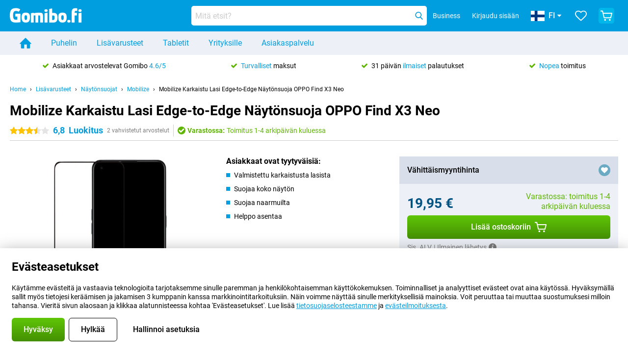

--- FILE ---
content_type: text/html; charset=UTF-8
request_url: https://www.gomibo.fi/lisavarusteiden-tiedot/mobilize-karkaistu-lasi-edge-to-edge-naytonsuoja-oppo-find-x3-neo
body_size: 30864
content:
<!DOCTYPE html>

<html lang="fi-FI" data-lang="fi">
	<head>
		
						<title data-react-helmet="true">Mobilize Karkaistu Lasi Edge-to-Edge Näytönsuoja OPPO Find X3 Neo - Gomibo.fi</title>

			
				<meta http-equiv="Content-Type" content="text/html; charset=UTF-8" data-react-helmet="true">
				<meta http-equiv="X-UA-Compatible" content="IE=edge" data-react-helmet="true">

				<meta name="author" content="Gomibo.fi" data-react-helmet="true">
				<meta name="copyright" content="&copy; Gomibo.fi" data-react-helmet="true">
				<meta name="viewport" content="width=device-width, initial-scale=1" data-react-helmet="true">
				<meta name="format-detection" content="telephone=no" data-react-helmet="true">

				<meta name="google-site-verification" content="TvBeIyAFVVs_hVEQKqVUUEVnS6z23d06wqhdX3KgngM" data-react-helmet="true">

				<meta name="description" content="Katso kaikki tuotteesta Mobilize Karkaistu Lasi Edge-to-Edge Näytönsuoja OPPO Find X3 Neo täältä: kuvat, ominaisuudet, hinnat ✓ Tilaa ennen klo 23:59, niin saat toimituksen seuraavana päivänä ✓ Jopa 31 päivän ilmainen palautus ✓ Ilmainen lähetys" data-react-helmet="true">
				<meta name="robots" content="index,follow" data-react-helmet="true">
				<link rel="canonical" href="https://www.gomibo.fi/lisavarusteiden-tiedot/mobilize-karkaistu-lasi-edge-to-edge-naytonsuoja-oppo-find-x3-neo" data-react-helmet="true">
			
			
					<link data-react-helmet="true" rel="alternate" href="https://www.belsimpel.nl/accessoire-detail/mobilize-gehard-glas-edge-to-edge-screenprotector-oppo-find-x3-neo" hreflang="nl-nl">
					<link data-react-helmet="true" rel="alternate" href="https://www.gomibo.de/zubehoer-detail/mobilize-gehaertetes-glas-edge-to-edge-displayschutzfolie-oppo-find-x3-neo" hreflang="de-de">
					<link data-react-helmet="true" rel="alternate" href="https://www.gomibo.at/zubehoer-detail/mobilize-gehaertetes-glas-edge-to-edge-displayschutzfolie-oppo-find-x3-neo" hreflang="de-at">
					<link data-react-helmet="true" rel="alternate" href="https://www.gomibo.ie/accessory-detail/mobilize-tempered-glass-edge-to-edge-screenprotector-oppo-find-x3-neo" hreflang="en-ie">
					<link data-react-helmet="true" rel="alternate" href="https://www.gomibo.be/nl/accessoire-detail/mobilize-gehard-glas-edge-to-edge-screenprotector-oppo-find-x3-neo" hreflang="nl-be">
					<link data-react-helmet="true" rel="alternate" href="https://www.gomibo.be/fr/accessoire-detail/mobilize-verre-trempe-edge-to-edge-protection-d-ecran-oppo-find-x3-neo" hreflang="fr-be">
					<link data-react-helmet="true" rel="alternate" href="https://www.gomibo.co.uk/accessory-detail/mobilize-tempered-glass-edge-to-edge-screenprotector-oppo-find-x3-neo" hreflang="en-gb">
					<link data-react-helmet="true" rel="alternate" href="https://www.gomibo.se/en/accessory-detail/mobilize-tempered-glass-edge-to-edge-screenprotector-oppo-find-x3-neo" hreflang="en-se">
					<link data-react-helmet="true" rel="alternate" href="https://www.gomibo.se/tillbehor-detaljer/mobilize-hardat-glas-edge-to-edge-skarmskydd-oppo-find-x3-neo" hreflang="sv-se">
					<link data-react-helmet="true" rel="alternate" href="https://www.gomibo.ch/de/zubehoer-detail/mobilize-gehaertetes-glas-edge-to-edge-displayschutzfolie-oppo-find-x3-neo" hreflang="de-ch">
					<link data-react-helmet="true" rel="alternate" href="https://www.gomibo.ch/en/accessory-detail/mobilize-tempered-glass-edge-to-edge-screenprotector-oppo-find-x3-neo" hreflang="en-ch">
					<link data-react-helmet="true" rel="alternate" href="https://www.gomibo.ch/it/accessorio-dettaglio/mobilize-vetro-temperato-edge-to-edge-proteggi-schermo-oppo-find-x3-neo" hreflang="it-ch">
					<link data-react-helmet="true" rel="alternate" href="https://www.gomibo.ch/fr/accessoire-detail/mobilize-verre-trempe-edge-to-edge-protection-d-ecran-oppo-find-x3-neo" hreflang="fr-ch">
					<link data-react-helmet="true" rel="alternate" href="https://www.gomibo.fi/en/accessory-detail/mobilize-tempered-glass-edge-to-edge-screenprotector-oppo-find-x3-neo" hreflang="en-fi">
					<link data-react-helmet="true" rel="alternate" href="https://www.gomibo.fi/lisavarusteiden-tiedot/mobilize-karkaistu-lasi-edge-to-edge-naytonsuoja-oppo-find-x3-neo" hreflang="fi-fi">
					<link data-react-helmet="true" rel="alternate" href="https://www.gomibo.pl/en/accessory-detail/mobilize-tempered-glass-edge-to-edge-screenprotector-oppo-find-x3-neo" hreflang="en-pl">
					<link data-react-helmet="true" rel="alternate" href="https://www.gomibo.pl/szczegoly-akcesoriow/mobilize-oslona-ekranu-edge-to-edge-szklo-hartowane-oppo-find-x3-neo" hreflang="pl-pl">
					<link data-react-helmet="true" rel="alternate" href="https://www.gomibo.it/en/accessory-detail/mobilize-tempered-glass-edge-to-edge-screenprotector-oppo-find-x3-neo" hreflang="en-it">
					<link data-react-helmet="true" rel="alternate" href="https://www.gomibo.it/accessorio-dettaglio/mobilize-vetro-temperato-edge-to-edge-proteggi-schermo-oppo-find-x3-neo" hreflang="it-it">
					<link data-react-helmet="true" rel="alternate" href="https://www.gomibo.es/en/accessory-detail/mobilize-tempered-glass-edge-to-edge-screenprotector-oppo-find-x3-neo" hreflang="en-es">
					<link data-react-helmet="true" rel="alternate" href="https://www.gomibo.es/accesorio-detalles/mobilize-cristal-templado-edge-to-edge-protector-de-pantalla-oppo-find-x3-neo" hreflang="es-es">
					<link data-react-helmet="true" rel="alternate" href="https://www.gomibo.cz/en/accessory-detail/mobilize-tempered-glass-edge-to-edge-screenprotector-oppo-find-x3-neo" hreflang="en-cz">
					<link data-react-helmet="true" rel="alternate" href="https://www.gomibo.cz/prislusenstvi-podrobnosti/mobilize-tvrzene-sklo-edge-to-edge-ochrana-obrazovky-oppo-find-x3-neo" hreflang="cs-cz">
					<link data-react-helmet="true" rel="alternate" href="https://www.gomibo.no/en/accessory-detail/mobilize-tempered-glass-edge-to-edge-screenprotector-oppo-find-x3-neo" hreflang="en-no">
					<link data-react-helmet="true" rel="alternate" href="https://www.gomibo.no/tilbehor-detailjer/mobilize-herdet-glass-edge-to-edge-skjermbeskytter-oppo-find-x3-neo" hreflang="no-no">
					<link data-react-helmet="true" rel="alternate" href="https://www.gomibo.fr/en/accessory-detail/mobilize-tempered-glass-edge-to-edge-screenprotector-oppo-find-x3-neo" hreflang="en-fr">
					<link data-react-helmet="true" rel="alternate" href="https://www.gomibo.fr/accessoire-detail/mobilize-verre-trempe-edge-to-edge-protection-d-ecran-oppo-find-x3-neo" hreflang="fr-fr">
					<link data-react-helmet="true" rel="alternate" href="https://www.gomibo.dk/en/accessory-detail/mobilize-tempered-glass-edge-to-edge-screenprotector-oppo-find-x3-neo" hreflang="en-dk">
					<link data-react-helmet="true" rel="alternate" href="https://www.gomibo.dk/tilbehor-detaljer/mobilize-haerdet-glas-edge-to-edge-skaermbeskytter-oppo-find-x3-neo" hreflang="da-dk">
					<link data-react-helmet="true" rel="alternate" href="https://www.gomibo.gr/en/accessory-detail/mobilize-tempered-glass-edge-to-edge-screenprotector-oppo-find-x3-neo" hreflang="en-gr">
					<link data-react-helmet="true" rel="alternate" href="https://www.gomibo.hr/en/accessory-detail/mobilize-tempered-glass-edge-to-edge-screenprotector-oppo-find-x3-neo" hreflang="en-hr">
					<link data-react-helmet="true" rel="alternate" href="https://www.gomibo.cy/en/accessory-detail/mobilize-tempered-glass-edge-to-edge-screenprotector-oppo-find-x3-neo" hreflang="en-cy">
					<link data-react-helmet="true" rel="alternate" href="https://www.gomibo.ee/en/accessory-detail/mobilize-tempered-glass-edge-to-edge-screenprotector-oppo-find-x3-neo" hreflang="en-ee">
					<link data-react-helmet="true" rel="alternate" href="https://www.gomibo.hu/en/accessory-detail/mobilize-tempered-glass-edge-to-edge-screenprotector-oppo-find-x3-neo" hreflang="en-hu">
					<link data-react-helmet="true" rel="alternate" href="https://www.gomibo.lu/en/accessory-detail/mobilize-tempered-glass-edge-to-edge-screenprotector-oppo-find-x3-neo" hreflang="en-lu">
					<link data-react-helmet="true" rel="alternate" href="https://www.gomibo.lv/en/accessory-detail/mobilize-tempered-glass-edge-to-edge-screenprotector-oppo-find-x3-neo" hreflang="en-lv">
					<link data-react-helmet="true" rel="alternate" href="https://www.gomibo.lt/en/accessory-detail/mobilize-tempered-glass-edge-to-edge-screenprotector-oppo-find-x3-neo" hreflang="en-lt">
					<link data-react-helmet="true" rel="alternate" href="https://www.gomibo.mt/en/accessory-detail/mobilize-tempered-glass-edge-to-edge-screenprotector-oppo-find-x3-neo" hreflang="en-mt">
					<link data-react-helmet="true" rel="alternate" href="https://www.gomibo.pt/en/accessory-detail/mobilize-tempered-glass-edge-to-edge-screenprotector-oppo-find-x3-neo" hreflang="en-pt">
					<link data-react-helmet="true" rel="alternate" href="https://www.gomibo.pt/detalhe-acessorios/mobilize-protector-de-ecra-de-vidro-temperado-edge-to-edge-oppo-find-x3-neo" hreflang="pt-pt">
					<link data-react-helmet="true" rel="alternate" href="https://www.gomibo.ro/en/accessory-detail/mobilize-tempered-glass-edge-to-edge-screenprotector-oppo-find-x3-neo" hreflang="en-ro">
					<link data-react-helmet="true" rel="alternate" href="https://www.gomibo.sk/en/accessory-detail/mobilize-tempered-glass-edge-to-edge-screenprotector-oppo-find-x3-neo" hreflang="en-sk">
					<link data-react-helmet="true" rel="alternate" href="https://www.gomibo.si/en/accessory-detail/mobilize-tempered-glass-edge-to-edge-screenprotector-oppo-find-x3-neo" hreflang="en-si">
			

			
									<link
						rel="preconnect"
						href="//bsimg.nl"
												data-react-helmet="true"
					>
									<link
						rel="preconnect"
						href="//www.google-analytics.com"
												data-react-helmet="true"
					>
									<link
						rel="preconnect"
						href="//www.googletagmanager.com"
												data-react-helmet="true"
					>
									<link
						rel="preconnect"
						href="//googleads.g.doubleclick.net"
													crossorigin
												data-react-helmet="true"
					>
									<link
						rel="preconnect"
						href="//connect.facebook.net"
													crossorigin
												data-react-helmet="true"
					>
									<link
						rel="preconnect"
						href="//www.facebook.com"
													crossorigin
												data-react-helmet="true"
					>
									<link
						rel="preconnect"
						href="//s3-eu-west-1.amazonaws.com"
													crossorigin
												data-react-helmet="true"
					>
				
									<link href="https://www.googletagmanager.com/gtag/js?id=G-RNQT3MPQT8" rel="preload" as="script">
				
									<script>
						(function(w, d, s, l, i, z) {
							w[l] = w[l] || [];
							w[l].push({
								'gtm.start': new Date().getTime(),
								event: 'gtm.js'
							});
							var f = d.getElementsByTagName(s)[0],
								j = d.createElement(s),
								dl = l != 'dataLayer' ? '&l=' + l : '';
							j.async = true;
							j.src = z + '/aabcona/gtm.js?id=' + i + dl;
							f.parentNode.insertBefore(j, f);
						})(window, document, 'script', 'dataLayer', 'GTM-N8P4V75H', 'https://www.gomibo.fi');
					</script>
							

			
			
				<meta name="theme-color" content="#009ddf" data-react-helmet="true"> 				<link rel="icon" type="image/png" href="https://bsimg.nl/assets/img/shared/branding/gomibo_fi/favicon/favicon-96x96.png" sizes="96x96" data-react-helmet="true" />
				<link rel="icon" type="image/svg+xml" href="https://bsimg.nl/assets/img/shared/branding/gomibo_fi/favicon/favicon.svg" data-react-helmet="true" />
				<link rel="shortcut icon" href="https://bsimg.nl/assets/img/shared/branding/gomibo_fi/favicon/favicon.ico" data-react-helmet="true" />
				<link rel="apple-touch-icon" sizes="180x180" href="https://bsimg.nl/assets/img/shared/branding/gomibo_fi/favicon/apple-touch-icon.png" data-react-helmet="true" />
			

			
							

			
				<meta name="twitter:card" content="summary_large_image" data-react-helmet="true">
									<meta name="twitter:site" content="@gomibo" data-react-helmet="true">
							

			
				<meta property="og:locale" content="fi_FI" data-react-helmet="true">
				<meta property="og:type" content="website" data-react-helmet="true">
				<meta property="og:site_name" content="Gomibo.fi" data-react-helmet="true">
				
					<meta property="og:url" content="https://www.gomibo.fi/lisavarusteiden-tiedot/mobilize-karkaistu-lasi-edge-to-edge-naytonsuoja-oppo-find-x3-neo" data-react-helmet="true">
					<meta property="og:title" content="Mobilize Karkaistu Lasi Edge-to-Edge Näytönsuoja OPPO Find X3 Neo" data-react-helmet="true">
					<meta property="og:description" content="Bekijk hier alles over de Mobilize Karkaistu Lasi Edge-to-Edge Näytönsuoja OPPO Find X3 Neo: afbeeldingen, specificaties, prijzen. Bestel &#039;m, snel en voordelig bij Gomibo.fi!" data-react-helmet="true">
				
				
					<meta property="og:image" content="https://bsimg.nl/images/mobilize-gehard-glas-edge-to-edge-screenprotector-oppo-find-x3-neo_5.png/mfgYbvH43cZhh8o85RXou5uMOgE%3D/fit-in/0x0/filters%3Aupscale%28%29" data-react-helmet="true">
					<meta property="og:image:secure_url" content="https://bsimg.nl/images/mobilize-gehard-glas-edge-to-edge-screenprotector-oppo-find-x3-neo_5.png/mfgYbvH43cZhh8o85RXou5uMOgE%3D/fit-in/0x0/filters%3Aupscale%28%29" data-react-helmet="true">
					
						<meta property="og:image:width" content="325" data-react-helmet="true">
					
					
						<meta property="og:image:height" content="505" data-react-helmet="true">
					
				
			

			
			<script id="head_breadcrumbs" type="application/ld+json" data-react-helmet="true">
				{
    "@context": "https://schema.org",
    "@type": "BreadcrumbList",
    "itemListElement": [
        {
            "@type": "ListItem",
            "position": 1,
            "item": {
                "@id": "https://www.gomibo.fi/",
                "name": "Home"
            }
        },
        {
            "@type": "ListItem",
            "position": 2,
            "item": {
                "@id": "https://www.gomibo.fi/lisavarusteet",
                "name": "Lis\u00e4varusteet"
            }
        },
        {
            "@type": "ListItem",
            "position": 3,
            "item": {
                "@id": "https://www.gomibo.fi/naytonsuojat",
                "name": "N\u00e4yt\u00f6nsuojat"
            }
        },
        {
            "@type": "ListItem",
            "position": 4,
            "item": {
                "@id": "https://www.gomibo.fi/naytonsuojat/mobilize",
                "name": "Mobilize"
            }
        },
        {
            "@type": "ListItem",
            "position": 5,
            "item": {
                "@id": "https://www.gomibo.fi/lisavarusteiden-tiedot/mobilize-karkaistu-lasi-edge-to-edge-naytonsuoja-oppo-find-x3-neo",
                "name": "Mobilize Karkaistu Lasi Edge-to-Edge N\u00e4yt\u00f6nsuoja OPPO Find X3 Neo"
            }
        }
    ]
}
			</script>
		

			
			<script id="head_schema" type="application/ld+json" data-react-helmet="true">
				{
    "@context": "https://schema.org",
    "@type": "Product",
    "name": "Mobilize Karkaistu Lasi Edge-to-Edge N\u00e4yt\u00f6nsuoja OPPO Find X3 Neo",
    "image": [
        "https://bsimg.nl/images/mobilize-gehard-glas-edge-to-edge-screenprotector-oppo-find-x3-neo_5.png/mfgYbvH43cZhh8o85RXou5uMOgE%3D/fit-in/0x0/filters%3Aupscale%28%29"
    ],
    "url": "https://www.gomibo.fi/lisavarusteiden-tiedot/mobilize-karkaistu-lasi-edge-to-edge-naytonsuoja-oppo-find-x3-neo",
    "description": "Tietoja Mobilize Karkaistu Lasi Edge-to-Edge N\u00e4yt\u00f6nsuoja OPPO Find X3 Neo: tekniset tiedot, arvostelut, sopimukset, uutiset, vinkit ja niksit, usein kysytyt kysymykset, lis\u00e4varusteet ja tuotteen tilaaminen!",
    "gtin13": "8718256943812",
    "sku": "MOB-ETEGBSP-RENO5PROP5G",
    "brand": {
        "@type": "Thing",
        "name": "Mobilize"
    },
    "aggregateRating": {
        "@type": "AggregateRating",
        "ratingValue": 6.7999999999999998,
        "reviewCount": 2,
        "bestRating": 10,
        "worstRating": 0
    },
    "offers": {
        "@type": "Offer",
        "priceCurrency": "EUR",
        "price": "19.95",
        "url": "https://www.gomibo.fi/lisavarusteiden-tiedot/mobilize-karkaistu-lasi-edge-to-edge-naytonsuoja-oppo-find-x3-neo",
        "itemCondition": "https://schema.org/NewCondition",
        "availability": "https://schema.org/InStock",
        "seller": {
            "@type": "Organization",
            "name": "Gomibo.fi",
            "url": "https://www.gomibo.fi",
            "logo": "https://bsimg.nl/assets/img/shared/branding/gomibo_fi/social/share_logo.png",
            "email": "info@gomibo.fi",
            "telephone": "+358800526650"
        }
    }
}
			</script>
		

							<script>
					try {
						if (!/^(?!Windows).*Linux.*Android [0-9]+[0-9.]*/i.test(navigator.userAgent)) {
							var document_head = document.getElementsByTagName('head')[0];
							var fonts_css_link = document.createElement('link');
							fonts_css_link.rel = 'stylesheet';
							fonts_css_link.type = 'text/css';
							fonts_css_link.media = 'screen';
														fonts_css_link.href = "/assets/css/responsive/gomibo/fonts.css?57619e445f74a8f4813f54ec89280902";
							document_head.appendChild(fonts_css_link);
						}
					} catch (err) {
											}
				</script>
			
						<script type="module" src="/assets/react/vendor.js?719b26a265f96ecdf9d0"></script>
			<script type="module" src="/assets/react/commons.js?3087ca1da660f7a1035e"></script>
			<script type="module" src="/assets/react/app.js?1751a02631d8460c4222"></script>
			<script type="module" src="/assets/react/header.js?9a1d199f0597956cd86e"></script>
			
	<script type="module" src="/assets/react/productdetail.js?b3a862aba02bd40e3755"></script>
	<link rel="preload" as="image" href="https://bsimg.nl/assets/img/shared/branding/gomibo_fi/logo/site_header.png">
			<link rel="preload" as="image" href="https://bsimg.nl/images/mobilize-gehard-glas-edge-to-edge-screenprotector-oppo-find-x3-neo_5.png/cn1HsBPQAInk7D24h_xmyiqdfIg%3D/fit-in/365x365/filters%3Aformat%28png%29%3Aupscale%28%29" imagesrcset="https://bsimg.nl/images/mobilize-gehard-glas-edge-to-edge-screenprotector-oppo-find-x3-neo_5.png/UUef3ngeJGtByMLRdNU5ysa-eZk%3D/fit-in/365x365/filters%3Aformat%28webp%29%3Aupscale%28%29 365w,https://bsimg.nl/images/mobilize-gehard-glas-edge-to-edge-screenprotector-oppo-find-x3-neo_5.png/gFr8r9OZdGJ-3eb_0t_XxE-jK5w%3D/fit-in/730x730/filters%3Aformat%28webp%29%3Aupscale%28%29 730w,https://bsimg.nl/images/mobilize-gehard-glas-edge-to-edge-screenprotector-oppo-find-x3-neo_5.png/5vV1QFlIIgrfUcNox3CLrfUwhHk%3D/fit-in/1095x1095/filters%3Aformat%28webp%29%3Aupscale%28%29 1095w" imagesizes="100vw">
	

						
						

    	<script data-name="windowVariable">window.allowSentry = "true"</script>
	<script data-name="windowVariable">window.deployedGitSha = "9fcbff82c7a2623eabd9d7b4073fd4d8255f76a3"</script>
	<script data-name="windowVariable">window.sentryDsn = "https://748af9a1ce5f480290c68043c76a1ea2@sentry.belsimpel.nl/11"</script>
	<script data-name="windowVariable">window.staggeredVariations = "null"</script>



                        	<script data-name="windowVariable">window.translations = "[{\"fi\":{\"\":\"\",\"%number_of_reviews% verified review\":[\"{count, plural,\",\"one {%number_of_reviews% vahvistettu arvostelu}\",\"other {%number_of_reviews% vahvistetut arvostelut}\",\"}\"],\"%number_of_stars% star\":[\"{count, plural,\",\"one {%number_of_stars% star t\\u00e4hti}\",\"other {%number_of_stars% t\\u00e4hte\\u00e4}\",\"}\"],\"(This review is) about [provider name]\\u0004about %provider_name%\":\"tietoa %provider_name%\",\"(This review is) about the [variant name]\\u0004about the %variant_name%\":\"tietoa aiheesta %variant_name%\",\"(excl. VAT)\":\"(ei sis. ALV)\",\"(provider dependent)\":\"(riippuu palveluntarjoajasta)\",\"9701 DA\":\"9701 DA\",\"Add %product_name% to your shopping cart\":\"Lis\\u00e4\\u00e4 %product_name% ostoskoriin\",\"All news articles\":\"Kaikki uutiset\",\"All pros & cons\":\"Kaikki hyv\\u00e4t ja huonot puolet\",\"All reviews\":\"Kaikki arvostelut\",\"Buy a SIM Free %product_group_name%? The options:\":\"Osta SIM-vapaa %product_group_name%? Vaihtoehdot:\",\"Buy the %product_group_name%? The options:\":\"Osta %product_group_name%? Vaihtoehdot:\",\"Capacity\":\"Kapasiteetti\",\"Capacity:\":\"Kapasiteetti:\",\"Change address\":\"Muuta osoitetta\",\"Check postal code\":\"Tarkista postinumero\",\"Choose your provider...\":\"Valitse palveluntarjoajasi...\",\"Colour\":\"V\\u00e4ri\",\"Colour and capacity\":\"V\\u00e4ri ja kapasiteetti\",\"Colour and capacity:\":\"V\\u00e4ri ja kapasiteetti:\",\"Colour:\":\"V\\u00e4ri:\",\"Complete description\":\"Koko kuvaus\",\"Con\":\"Huono puoli\",\"Condition:\":\"Kunto:\",\"Confirm\":\"Vahvista\",\"Delivery time\":\"Toimitusaika\",\"Detailed specifications\":\"Tarkat tiedot\",\"Device upfront\":\"Laite etuk\\u00e4teen\",\"Enter your email address\":\"Kirjoita s\\u00e4hk\\u00f6postiosoitteesi\",\"Estimated retail price\":\"Arvioitu v\\u00e4hitt\\u00e4ismyyntihinta\",\"Everything about %provider% and your contract\":\"Kaikki tuotteesta %provider% ja sopimuksestasi\",\"Everything about the %product_group_name%\":\"Kaikki tuotteesta %product_group_name%\",\"Excl. VAT\":\"Ei sis. ALV\",\"Go straight to:\":\"Siirry suoraan osoitteeseen:\",\"Hide compatible products\":\"Piilota yhteensopivat tuotteet\",\"House number\":\"Talon numero\",\"House number:\":\"Talon numero:\",\"How are our reviews created?\":\"Miten arvostelut luodaan?\",\"I recommend this product\":\"Suosittelen t\\u00e4t\\u00e4 tuotetta\",\"Icon %name%\":\"Kuvake %name%\",\"In stock\":\"Varastossa\",\"In stock:\":\"Varastossa:\",\"Incl. VAT\":\"Sis. ALV\",\"Information\":\"Tiedot\",\"Keep me updated\":\"Pid\\u00e4 minut ajan tasalla\",\"Language:\":\"Kieli:\",\"Loading...\":\"Ladataan...\",\"More information\":\"Lis\\u00e4tietoja\",\"More videos\":\"Lis\\u00e4\\u00e4 videoita\",\"News article contains a video\":\"Uutisartikkeli sis\\u00e4lt\\u00e4\\u00e4 videon\",\"No reviews yet\":\"Ei viel\\u00e4 yht\\u00e4\\u00e4n arvostelua\",\"Not in stock\":\"Ei varastossa\",\"Not in stock %clr_grey_dark%%plain%at this store %with_provider% %end_plain%%end_clr_grey_dark%\":\"Ei varastossa %clr_grey_dark%%plain% t\\u00e4ss\\u00e4 myym\\u00e4l\\u00e4ss\\u00e4 %with_provider% %end_plain%%end_clr_grey_dark%\",\"Not in stock %clr_grey_dark%%plain%at this store%end_plain%%end_clr_grey_dark%\":\"Ei varastossa %clr_grey_dark%%plain% t\\u00e4ss\\u00e4 myym\\u00e4l\\u00e4ss\\u00e4%end_plain%%end_clr_grey_dark%\",\"Order\":\"Tilaa\",\"Play video\":\"Toista video\",\"Postal code\":\"Postinumero\",\"Postal code:\":\"Postinumero:\",\"Price\":\"Hinta\",\"Pro\":\"Etu\",\"Provider-dependent delivery time\":\"Palveluntarjoajasta riippuvainen toimitusaika\",\"Rate this review with a \'thumbs down\'\":\"Anna t\\u00e4lle tuotteelle \'peukut alas\'.\",\"Rate this review with a \'thumbs up\'\":\"Anna t\\u00e4lle tuotteelle \'peukkua\'.\",\"Repairability index\":\"Korvattavuusindeksi\",\"Retail price\":\"V\\u00e4hitt\\u00e4ismyyntihinta\",\"Scroll down for more information\":\"Selaa alasp\\u00e4in saadaksesi lis\\u00e4tietoja\",\"See terms and conditions for special offers\":\"Katso erikoistarjouksia koskevat ehdot\",\"Select your bundle:\":\"Valitse pakettisi:\",\"Show all compatible products (%amount%)\":\"N\\u00e4yt\\u00e4 kaikki yhteensopivat tuotteet (%amount%)\",\"Something went wrong while saving your rating. Please try again in a few minutes.\":\"Jokin meni vikaan, kun tallensimme arvosteluasi. Yrit\\u00e4 uudelleen muutaman minuutin kuluttua.\",\"Sort by:\":\"Lajittelu:\",\"Special Offer:\":\"Erikoistarjous:\",\"Storage\":\"Varastointi\",\"Store availability\":\"Saatavuus myym\\u00e4l\\u00e4ss\\u00e4\",\"Store:\":[\"{count, plural,\",\"one {Kauppa:}\",\"other {Kaupat:}\",\"}\"],\"Suffix\":\"Suffiksi\",\"The %product_name% is compatible to use in combination with the following phones and tablets.\":\"%product_name% on yhteensopiva seuraavien puhelimien ja tablettien kanssa.\",\"The benefits of ordering at %domain_name%\":\"Edut, jotka saat tilaamalla osoitteessa %domain_name%\",\"Tip!\":\"Vihje!\",\"Video\":\"Video\",\"Video:\":\"Video:\",\"View all outlets\":\"N\\u00e4yt\\u00e4 kaikki Outlet-myym\\u00e4l\\u00e4t\",\"View frequencies\":\"Katso taajuudet\",\"You cannot re-rate this review\":\"Et voi arvioida t\\u00e4t\\u00e4 arvostelua uudelleen\",\"Your email address\":\"S\\u00e4hk\\u00f6postiosoitteesi\",\"a\":\"a\",\"excl. VAT\":\"ei sis. ALV\",\"from:\":\"alkaen:\"}},{\"fi\":{\"\":\"\",\"%bold%Please note!%end_bold% Certain products have been removed from your favourites list because they are no longer available or the bundle has changed.\":\"%bold%Huomaa!%end_bold% Tietyt tuotteet on poistettu suosikkiluettelostasi, koska niit\\u00e4 ei ole en\\u00e4\\u00e4 saatavilla tai paketti on muuttunut.\",\"%contract_duration_in_months% month\":[\"{count, plural,\",\"one {%contract_duration_in_months% kuukausi}\",\"other {%contract_duration_in_months% kuukautta}\",\"}\"],\"%credit% prepaid credit\":\"%credit% prepaid-luotto\",\"%number% options selected\":\"%number% valitut vaihtoehdot\",\"%number_of_items% item\":[\"{count, plural,\",\"one {%number_of_items% kohde}\",\"other {%number_of_items% kohteet}\",\"}\"],\"%number_of_orders% pending order\":[\"{count, plural,\",\"one {%number_of_orders% odottava tilaus}\",\"other {%number_of_orders% odottavat tilaukset}\",\"}\"],\"%number_of_reviews% review\":[\"{count, plural,\",\"one {%number_of_reviews% arvostelu}\",\"other {%number_of_reviews% arvostelut}\",\"}\"],\"%number_of_reviews% verified review\":[\"{count, plural,\",\"one {%number_of_reviews% vahvistettu arvostelu}\",\"other {%number_of_reviews% vahvistetut arvostelut}\",\"}\"],\"%number_of_stars% star\":[\"{count, plural,\",\"one {%number_of_stars% star t\\u00e4hti}\",\"other {%number_of_stars% t\\u00e4hte\\u00e4}\",\"}\"],\"%provider_name% Data Only contract\":\"%provider_name% Vain dataa koskeva sopimus\",\"%provider_name% Data Only upgrade\":\"%provider_name% Vain dataa koskeva p\\u00e4ivitys\",\"%provider_name% Sim Only contract\":\"%provider_name% Vain SIM sopimus\",\"%provider_name% Sim Only contract - Young\":\"%provider_name% Vain SIM sopimus - Nuoret\",\"%provider_name% Sim Only upgrade\":\"%provider_name% Vain SIM koskeva p\\u00e4ivitys\",\"%provider_name% Sim Only upgrade - Young\":\"%provider_name% Vain SIM koskeva p\\u00e4ivitys - Nuoret\",\"%provider_name% contract\":\"%provider_name% sopimus\",\"%provider_name% contract - Young\":\"%provider_name% sopimus - Nuoret\",\"%provider_name% upgrade\":\"%provider_name% p\\u00e4ivitys\",\"%provider_name% upgrade - Young\":\"%provider_name% p\\u00e4ivitys - Nuoret\",\"(excl. VAT):\":\"(ei sis. ALV):\",\"1 year\":\"1 vuosi\",\"2 year\":\"2 vuotta\",\"3-in-1 SIM card\":\"3-in-1 SIM-kortti\",\"A letter with a simple step-by-step plan is included with the delivered SIM card. We will transfer your own phone number to your new SIM card on the same day that you perform these steps.\":\"SIM-kortin mukana toimitetaan kirje, joka sis\\u00e4lt\\u00e4\\u00e4 helpot ohjeet. Siirr\\u00e4mme puhelinnumerosi uudelle SIM-kortillesi samana p\\u00e4iv\\u00e4n\\u00e4, jona suoritat n\\u00e4m\\u00e4 vaiheet.\",\"A verification token has been sent to your email address. Fill in this verification token to log in.\":\"S\\u00e4hk\\u00f6postiosoitteeseesi on l\\u00e4hetetty vahvistusmerkki. T\\u00e4yt\\u00e4 t\\u00e4m\\u00e4 vahvistusmerkki kirjautuaksesi sis\\u00e4\\u00e4n.\",\"Accessories made for the %device_name% - Recommended by our experts\":\"Laitteelle %device_name% suunnitellut lis\\u00e4varusteet - Asiantuntijoidemme suosittelemat tuotteet\",\"Add %product_name% to your shopping cart\":\"Lis\\u00e4\\u00e4 %product_name% ostoskoriin\",\"Add products to your favourites by clicking on \":\"Lis\\u00e4\\u00e4 tuotteita suosikkeihisi klikkaamalla \",\"Add to your favourites\":\"Lis\\u00e4\\u00e4 suosikkeihisi\",\"Added\":\"Lis\\u00e4tty\",\"Added to your shopping cart\":\"Lis\\u00e4tty ostoskoriin\",\"After %amount% month:\":[\"{count, plural,\",\"one {%amount% kuukauden kuluttua:}\",\"other {%amount% kuukauden kuluttua:}\",\"}\"],\"All options\":\"Kaikki vaihtoehdot\",\"Already have an account?\":\"Onko sinulla jo tili?\",\"Amount\":\"M\\u00e4\\u00e4r\\u00e4\",\"Amount:\":\"M\\u00e4\\u00e4r\\u00e4:\",\"Are you staying with the same provider?\":\"S\\u00e4ilyt\\u00e4tk\\u00f6 nykyisen palveluntarjoajasi?\",\"As the name suggests, you\'ll receive 3 sizes in 1.\":\"Kuten nimest\\u00e4 voi p\\u00e4\\u00e4tell\\u00e4, saat 3 mallia yhdess\\u00e4.\",\"At home or at work:\":\"Kotona tai t\\u00f6iss\\u00e4:\",\"At home, at work, or via PostNL pick-up point:\":\"Kotona, ty\\u00f6paikalla tai PostNL-noutopisteen kautta:\",\"Business\":\"Liiketoiminta\",\"By entering your details, you agree to our privacy statement.\":\"Sy\\u00f6tt\\u00e4m\\u00e4ll\\u00e4 tietosi hyv\\u00e4ksyt tietosuojalausuntomme.\",\"Cable connection\":\"Kaapeliliit\\u00e4nt\\u00e4\",\"Can you transfer %number%?\":\"Voitko siirt\\u00e4\\u00e4 %number%?\",\"Change shopping cart\":\"Muuta ostoskoria\",\"Check now\":\"Tarkista nyt\",\"Check other data\":\"Tarkista muut tiedot\",\"Check with %current_provider% if you can already take or renew %phone_number% and see your personal discount\":\"Tarkista yritykselt\\u00e4 %current_provider%, voitko jo p\\u00e4ivitt\\u00e4\\u00e4 tai siirt\\u00e4\\u00e4 %phone_number%:\",\"Check with %current_provider% whether you can already upgrade or transfer %phone_number%:\":\"Tarkista yritykselt\\u00e4 %current_provider%, voitko jo p\\u00e4ivitt\\u00e4\\u00e4 tai siirt\\u00e4\\u00e4 %phone_number%:\",\"Choose your bundle\":\"Valitse pakettisi\",\"Choose your provider...\":\"Valitse palveluntarjoajasi...\",\"Choose your upgrade\":\"Valitse p\\u00e4ivityksesi\",\"Clear entered value\":\"Tyhjenn\\u00e4 sy\\u00f6tetty arvo\",\"Click on the link in the email to activate your account.\":\"Aktivoi tilisi s\\u00e4hk\\u00f6postissa olevan linkin kautta.\",\"Click on the link in the email to reset your password.\":\"Palauta salasanasi s\\u00e4hk\\u00f6postissa olevan linkin kautta.\",\"Close\":\"Sulje\",\"Close this message\":\"Sulje t\\u00e4m\\u00e4 viesti\",\"Compact version\\u0004Add to cart\":\"Lis\\u00e4\\u00e4 ostoskoriin\",\"Confirm\":\"Vahvista\",\"Confirm that this is you\":\"Vahvista, ett\\u00e4 t\\u00e4m\\u00e4 olet sin\\u00e4\",\"Continue\":\"Jatka\",\"Continue shopping\":\"Jatka ostoksia\",\"Contract:\":\"Sopimus:\",\"Copper connection\":\"Kupariliit\\u00e4nt\\u00e4\",\"Create a new password for\":\"Luo uusi salasana\",\"Create account\":\"Luo tili\",\"Create password\":\"Luo salasana\",\"Credit after registration at the provider.\":\"Palveluntarjoajan tarjoama luotto rekister\\u00f6innin j\\u00e4lkeen.\",\"DSL connection\":\"DSL-yhteys\",\"Date of birth\":\"Syntym\\u00e4aika\",\"Delete\":\"Poista\",\"Detailed information\":\"Yksityiskohtaiset tiedot\",\"Device payment:\":\"Laitemaksu:\",\"Device upfront\":\"Laite etuk\\u00e4teen\",\"Didn\'t receive an email? Please check your spam folder, or request the verification email again by\":\"Etk\\u00f6 saanut s\\u00e4hk\\u00f6postia? Tarkista roskapostikansiosi tai pyyd\\u00e4 vahvistuss\\u00e4hk\\u00f6postia uudelleen osoitteesta\",\"Didn\'t receive an email? Please check your spam folder, or request the verification email again in %time% seconds.\":\"Etk\\u00f6 saanut s\\u00e4hk\\u00f6postia? Tarkista roskapostikansiosi tai pyyd\\u00e4 vahvistuss\\u00e4hk\\u00f6postia uudelleen osoitteesta\",\"Do you get a loyalty discount?\":\"Saatko kanta-asiakasalennuksen?\",\"Do you keep getting this message? Please try again in a couple of minutes.\":\"Saatko toistuvasti t\\u00e4m\\u00e4n viestin? Yrit\\u00e4 uudelleen parin minuutin kuluttua.\",\"Do you want to save your favourites and be able to view them again at a later time?\":\"Haluatko tallentaa suosikkisi ja tarkastella niit\\u00e4 my\\u00f6hemmin uudelleen?\",\"Don\'t have an account yet?\":\"Eik\\u00f6 sinulla ole viel\\u00e4 tili\\u00e4?\",\"Don\'t lose sight of your favourites!\":\"\\u00c4l\\u00e4 unohda suosikkejasi!\",\"Don\'t worry - free 31-day return period\":\"\\u00c4l\\u00e4 huoli - ilmainen 31 p\\u00e4iv\\u00e4n palautusoikeus\",\"Done in 2 minutes.\":\"Valmis 2 minuutissa.\",\"Email address\":\"S\\u00e4hk\\u00f6postiosoite\",\"Enter your current phone number\":\"Kirjoita nykyinen puhelinnumerosi\",\"Enter your email address so we can send you an email to activate your account.\":\"Anna s\\u00e4hk\\u00f6postiosoitteesi, jotta voimme l\\u00e4hett\\u00e4\\u00e4 sinulle s\\u00e4hk\\u00f6postiviestin tilisi aktivoimiseksi.\",\"Enter your email address so we can send you an email to reset your password.\":\"Anna s\\u00e4hk\\u00f6postiosoitteesi, jotta voimme l\\u00e4hett\\u00e4\\u00e4 sinulle s\\u00e4hk\\u00f6postiviestin salasanasi palauttamiseksi.\",\"Excl. VAT\":\"Ei sis. ALV\",\"Expected delivery time:\":\"Odotettu toimitusaika:\",\"External shop reviews\":\"Ulkoiset kauppa-arvostelut\",\"Featured deal!\":\"Suositeltu tarjous!\",\"Fiber connection\":\"Kuituyhteys\",\"Find and select your model\":\"Etsi ja valitse sopiva malli\",\"First month from %old_price% per month now only:\":[\"{count, plural,\",\"one {Ensimm\\u00e4inen kuukausi alkaen %old_price% kuukaudessa vain nyt:}\",\"other {Ensimm\\u00e4iset %discount_period% kuukautta alkaen %old_price% kuukaudessa vain nyt:}\",\"}\"],\"First month:\":[\"{count, plural,\",\"one {Ensimm\\u00e4inen kuukausi:}\",\"other {Ensimm\\u00e4iset %amount% kuukautta:}\",\"}\"],\"For questions or persisting problems, you can always reach us via\":\"Jos sinulla on kysymyksi\\u00e4 tai ongelmia, tavoitat meid\\u00e4t aina osoitteesta\",\"For your %provider% contract\":\"Sopimukseesi %provider%\",\"Forgot your password?\":\"Unohditko salasanasi?\",\"Free insurance against misuse\":\"Ilmainen vakuutus v\\u00e4\\u00e4rink\\u00e4yt\\u00f6n varalta\",\"From the moment that your number is transferred to %provider_name%, your old contract will be cancelled.\":\"Kun numerosi siirret\\u00e4\\u00e4n sopimukseen %provider_name%, vanha sopimuksesi irtisanotaan.\",\"From the moment that your number is transferred, your old contract will be cancelled.\":\"Kun numerosi siirret\\u00e4\\u00e4n, vanha sopimuksesi irtisanotaan.\",\"Get a loyalty discount! Which products are already registered to your address?\":\"Hanki kanta-asiakasalennus! Mitk\\u00e4 tuotteet osoitteeseesi on jo rekister\\u00f6ity?\",\"Hide\":\"Piilota\",\"House number\":\"Talon numero\",\"Imperative\\u0004Log in\":\"Kirjaudu sis\\u00e4\\u00e4n\",\"Imperative\\u0004create an account.\":\"luo tili.\",\"In order to qualify for the loyalty discount of %selector%, you need more %provider% products.\":\"Saadaksesi %selector%-kanta-asiakasalennuksen tarvitset useampia %provider% -tuotteita.\",\"In stock\":\"Varastossa\",\"In the meantime, you\'ll be able to use your old SIM card.\":\"Sill\\u00e4 v\\u00e4lin voit k\\u00e4ytt\\u00e4\\u00e4 vanhaa SIM-korttiasi.\",\"Incl. VAT\":\"Sis. ALV\",\"Invalid address.\":\"Virheellinen osoite.\",\"Invalid date of birth.\":\"Virheellinen syntym\\u00e4aika.\",\"It doesn\'t matter which provider you\'ve chosen.\":\"Valitsemallasi palveluntarjoajalla ei ole v\\u00e4li\\u00e4.\",\"Leave blank to view all results\":\"J\\u00e4t\\u00e4 tyhj\\u00e4ksi katsoaksesi kaikki tulokset\",\"Less options\":\"V\\u00e4hemm\\u00e4n vaihtoehtoja\",\"Loading...\":\"Ladataan...\",\"Log in\":\"Kirjaudu sis\\u00e4\\u00e4n\",\"Log in to %brand_name%\":\"Kirjaudu sis\\u00e4\\u00e4n osoitteeseen %brand_name%\",\"Log in with your order number\":\"Kirjaudu sis\\u00e4\\u00e4n tilausnumerollasi\",\"Login\":\"Kirjaudu sis\\u00e4\\u00e4n\",\"Long per month\\u0004Total per month:\":\"Yhteens\\u00e4 kuukaudessa:\",\"Medium\":\"Medium\",\"Micro SIM card\":\"Micro SIM -kortti\",\"Mini SIM card\":\"Mini SIM -kortti\",\"Minimum 8 characters\":\"V\\u00e4hint\\u00e4\\u00e4n 8 merkki\\u00e4\",\"Minimum age of contracts is 18 years. Is the contract in the name of your parent(s)? Fill in the details that are known to the provider.\":\"Sopimusten alaik\\u00e4raja on 18 vuotta. Onko sopimus vanhempiesi nimiss\\u00e4? T\\u00e4yt\\u00e4 palveluntarjoajan tiedossa olevat tiedot.\",\"Monthly terminable\":\"Irtisanottavissa kuukauden v\\u00e4lein\",\"More information\":\"Lis\\u00e4tietoja\",\"Most new smartphones use this type of SIM card.\":\"Useimmissa uusissa \\u00e4lypuhelimissa k\\u00e4ytet\\u00e4\\u00e4n t\\u00e4m\\u00e4ntyyppist\\u00e4 SIM-korttia.\",\"Nano SIM card\":\"Nano SIM -kortti\",\"New contract\":\"Uusi sopimus\",\"New:\":\"Uusi:\",\"Next\":\"Seuraava\",\"No connection charge and done in 2 minutes.\":\"Ei yhteysmaksua ja valmis 2 minuutissa.\",\"No double charges\":\"Ei kaksinkertaisia maksuja\",\"No email address has been entered.\":\"S\\u00e4hk\\u00f6postiosoitetta ei ole annettu.\",\"No results found\":\"Tuloksia ei l\\u00f6ytynyt\",\"No results found.\":\"Tuloksia ei l\\u00f6ytynyt.\",\"No reviews yet\":\"Ei viel\\u00e4 yht\\u00e4\\u00e4n arvostelua\",\"Not in stock\":\"Ei varastossa\",\"Number Transfer Guarantee\":\"Numeronsiirtotakuu\",\"Number of items:\":\"Tavaroiden lukum\\u00e4\\u00e4r\\u00e4:\",\"On the number transfer date, your number will be transferred to your new SIM card.\":\"Numerosi siirret\\u00e4\\u00e4n sovittuna p\\u00e4iv\\u00e4n\\u00e4 uudelle SIM-kortillesi.\",\"One-off %provider% connection charge, charged on the first invoice:\":\"Kertaluonteinen %provider% liittymismaksu, joka veloitetaan ensimm\\u00e4isess\\u00e4 laskussa:\",\"Oops, an error occurred!\":\"Hups, tapahtui virhe!\",\"Order\":\"Tilaa\",\"Order now\":\"Tilaa nyt\",\"Order number\":\"Tilausnumero\",\"Order number:\":\"Tilausnumero:\",\"Outlet devices\":\"Outlet-laitteet\",\"Outlet from %span%%price%%end_span%\":\"Outlet alkaen %span%%price%%end_span%\",\"Password\":\"Salasana\",\"Password for %brand_name%\":\"Salasana tilille %brand_name%\",\"Per MB:\":\"Megabitti\\u00e4 kohden:\",\"Per min: %cost% (to landline)\":\"Minuuttia kohden: %cost% (lankapuhelimeen)\",\"Per min: %cost% (to mobile phone)\":\"Minuuttia kohden: %cost% (matkapuhelimeen)\",\"Per text:\":\"Teksti\\u00e4 kohden:\",\"Pick up in a %brand_name% store: free of charge\":\"Nouto %brand_name%-myym\\u00e4l\\u00e4st\\u00e4: veloituksetta\",\"Postal code\":\"Postinumero\",\"Pre-order\":\"Ennakkotilaus\",\"Previous\":\"Edellinen\",\"Price\":\"Hinta\",\"Price details:\":\"Hintatiedot:\",\"Price prepaid SIM card:\":\"Prepaid SIM-kortin hinta:\",\"Price replacement SIM card:\":\"Korvaavan SIM-kortin hinta:\",\"Proceed to checkout\":\"Siirry kassalle\",\"Ready\":\"Valmis\",\"Receive your new phone tomorrow.\":\"Saat uuden puhelimesi huomenna.\",\"Register\":\"Rekister\\u00f6idy\",\"Register at %brand_name%\":\"Rekister\\u00f6idy osoitteessa %brand_name%\",\"Remove from your favourites\":\"Poista suosikeista\",\"Resend activation link\":\"L\\u00e4het\\u00e4 aktivointilinkki uudelleen\",\"SIM card type:\":\"SIM-kortin tyyppi:\",\"SIM card with %credit% prepaid credit\":\"SIM-kortti, jossa on %credit% prepaid-luottoa\",\"Save money with Sim Only or choose a new device.\":\"S\\u00e4\\u00e4st\\u00e4 rahaa SIM only -sopimuksella tai valitse uusi laite.\",\"Seamless transfer\":\"Saumaton siirto\",\"Search\":\"Etsi\",\"Select the products that are already active on your address, besides your current phone subscription, and immediately check out the extra benefits you\'ll receive.\":\"Valitse tuotteet, jotka ovat jo aktiivisia osoitteessasi nykyisen puhelinsopimuksesi lis\\u00e4ksi, ja tutustu heti saamiisi lis\\u00e4etuihin.\",\"Select the products that, in addition to your current order, are already active at your address:\":\"Valitse tuotteet, jotka ovat jo aktiivisia osoitteessasi:\",\"Select your current network\":\"Valitse nykyinen verkko\",\"Select your current provider\":\"Valitse nykyinen palveluntarjoajasi\",\"Send email\":\"L\\u00e4het\\u00e4 s\\u00e4hk\\u00f6postia\",\"Shipping fees:\":\"L\\u00e4hetysmaksut:\",\"Short per month\\u0004Total per month:\":\"Yhteens\\u00e4 kuukaudessa:\",\"Show\":\"N\\u00e4yt\\u00e4\",\"Sign up for an email notification when this product comes back in stock\":\"Tilaa s\\u00e4hk\\u00f6posti-ilmoitus, kun t\\u00e4m\\u00e4 tuote tulee taas saataville\",\"Skip check\":\"Ohita tarkistus\",\"Something went wrong. Our colleagues were automatically notified of the problem.\":\"Jokin meni pieleen. Kollegoillemme ilmoitettiin ongelmasta automaattisesti.\",\"Stock:\":\"Varasto:\",\"Strength:\":\"Vahvuus:\",\"Strong\":\"Vahva\",\"Suffix\":\"Suffiksi\",\"The %bold%%product_name%%end_bold% has been added to your shopping cart\":\"%bold%%product_name%%end_bold% on lis\\u00e4tty ostoskoriin\",\"The email address and password combination is not registered with us. Did you\":\"S\\u00e4hk\\u00f6postiosoitteen ja salasanan yhdistelm\\u00e4\\u00e4 ei ole rekister\\u00f6ity meille. Teitk\\u00f6 sin\\u00e4\",\"The email address you entered is not valid. Please check whether the email address contains an @, a period, and no spacing.\":\"Antamasi s\\u00e4hk\\u00f6postiosoite ei ole kelvollinen. Tarkista, ett\\u00e4 s\\u00e4hk\\u00f6postiosoitteessa on @-merkki ja piste, mutta ei v\\u00e4lily\\u00f6ntej\\u00e4.\",\"The following sizes are included:\":\"Mukana ovat seuraavat koot:\",\"The link has expired. Click on the button below to receive a new email to reset your password.\":\"Linkki on vanhentunut. Klikkaa alla olevaa painiketta, niin saat uuden s\\u00e4hk\\u00f6postin salasanasi palauttamista varten.\",\"The link to activate your account has expired. Enter your email address to receive a new activation link.\":\"Linkki tilisi aktivoimiseksi on vanhentunut. Anna s\\u00e4hk\\u00f6postiosoitteesi, niin saat uuden aktivointilinkin.\",\"The order number you entered is not valid.\":\"Antamasi tilausnumero ei ole kelvollinen.\",\"The password you entered contains invalid characters.\":\"Sy\\u00f6tt\\u00e4m\\u00e4si salasana sis\\u00e4lt\\u00e4\\u00e4 virheellisi\\u00e4 merkkej\\u00e4.\",\"The password you entered is too long.\":\"Sy\\u00f6tt\\u00e4m\\u00e4si salasana on liian pitk\\u00e4.\",\"The password you entered is too short.\":\"Antamasi salasana on liian lyhyt.\",\"The requested order could not be found.\":\"Pyydetty\\u00e4 tilausta ei l\\u00f6ytynyt.\",\"Then choose an upgrade.\":\"Valitse sitten p\\u00e4ivitys.\",\"There have been too many unsuccessful attempts. Please try again in a couple of minutes.\":\"Liian monta ep\\u00e4onnistunutta yrityst\\u00e4. Yrit\\u00e4 uudelleen parin minuutin kuluttua.\",\"There have been too many unsuccessful login attempts. Please try again in a couple of minutes.\":\"Liian monta ep\\u00e4onnistunutta kirjautumisyrityst\\u00e4. Yrit\\u00e4 uudelleen parin minuutin kuluttua.\",\"These are your benefits:\":\"N\\u00e4m\\u00e4 ovat sinun etusi:\",\"This is the biggest type of SIM card and it is not used in smartphones.\":\"T\\u00e4m\\u00e4 on suurin SIM-korttityyppi, eik\\u00e4 sit\\u00e4 k\\u00e4ytet\\u00e4 \\u00e4lypuhelimissa.\",\"This is the smallest type of SIM card.\":\"T\\u00e4m\\u00e4 on pienin SIM-korttityyppi.\",\"This size is sometimes used in older smartphones.\":\"T\\u00e4t\\u00e4 kokoa k\\u00e4ytet\\u00e4\\u00e4n joskus vanhemmissa \\u00e4lypuhelimissa.\",\"This way, you won\'t face double charges.\":\"N\\u00e4in et joudu maksamaan kaksinkertaisia Charge-maksuja.\",\"Tip!\":\"Vihje!\",\"To shopping cart\":\"Ostoskoriin\",\"Transfer service\":\"Siirtopalvelu\",\"Unknown SIM card type\":\"Tuntematon SIM-kortin tyyppi\",\"Until the transfer date, your old provider will make sure you can use your number under the old terms and conditions.\":\"Vanha palveluntarjoajasi huolehtii siit\\u00e4, ett\\u00e4 voit k\\u00e4ytt\\u00e4\\u00e4 numeroasi siirtop\\u00e4iv\\u00e4\\u00e4n asti vanhoilla ehdoilla.\",\"Upfront payment device:\":\"Oston yhteydess\\u00e4 maksettava laite:\",\"Upgrade\":\"P\\u00e4ivitys\",\"Upgrade contract\":\"P\\u00e4ivit\\u00e4 sopimus\",\"Upgrade with a new phone now!\":\"P\\u00e4ivit\\u00e4 uuteen puhelimeen nyt!\",\"Valid in the %country_name%:\":\"Voimassa %country_name%:\",\"Verification Token\":\"Varmentaminen Token\",\"Via a PostNL pick-up point:\":\"PostNL:n noutopisteen kautta:\",\"View all terms and conditions before using in %country_name%.\":\"Tutustu kaikkiin ehtoihin ennen kuin k\\u00e4yt\\u00e4t kohteessa %country_name%.\",\"View details\":\"N\\u00e4yt\\u00e4 tiedot\",\"Want to transfer to %provider_name%?\":\"Haluatko siirt\\u00e4\\u00e4 %provider_name%?\",\"Want to transfer to a different provider?\":\"Haluatko vaihtaa palveluntarjoajaa?\",\"We check the end date for every order, so you\'ll never pay double costs.\":\"Tarkistamme jokaisen tilauksen p\\u00e4\\u00e4ttymisp\\u00e4iv\\u00e4n, joten et koskaan maksa kaksinkertaisia kustannuksia.\",\"We guarantee that you\'ll always be able to keep your mobile phone number.\":\"Takaamme, ett\\u00e4 voit aina s\\u00e4ilytt\\u00e4\\u00e4 matkapuhelinnumerosi.\",\"We guarantee that you\'ll always be able to keep your phone number.\":\"Takaamme, ett\\u00e4 voit aina s\\u00e4ilytt\\u00e4\\u00e4 puhelinnumerosi.\",\"We need these to display your personalized offer\":\"Tarvitsemme n\\u00e4it\\u00e4, jotta voimme n\\u00e4ytt\\u00e4\\u00e4 henkil\\u00f6kohtaisen tarjouksesi\",\"We will make sure to cancel your current contract for you.\":\"Varmistamme, ett\\u00e4 peruutamme nykyisen sopimuksesi puolestasi.\",\"We will transfer your number for free\":\"Siirr\\u00e4mme numerosi ilmaiseksi\",\"We\'ll find out for you!\":\"Me otamme selv\\u00e4\\u00e4 puolestasi!\",\"We\'re checking with %provider% whether you can already upgrade or transfer %phone_number%.\":\"Tarkistamme yritykselt\\u00e4 %provider%, voitko jo p\\u00e4ivitt\\u00e4\\u00e4 tai siirt\\u00e4\\u00e4 sopimuksesi %phone_number%.\",\"We\'ve sent you an email\":\"Olemme l\\u00e4hett\\u00e4neet sinulle s\\u00e4hk\\u00f6postia\",\"Weak\":\"Heikko\",\"Welcome back!\":\"Tervetuloa takaisin!\",\"What are you looking for?\":\"Mit\\u00e4 etsit?\",\"Which phone number do you want to keep?\":\"Mink\\u00e4 puhelinnumeron haluat s\\u00e4ilytt\\u00e4\\u00e4?\",\"With a %name% contract:\":\"%name%-sopimuksella:\",\"With a 3-in-1 SIM card, you can choose the right size for your phone yourself.\":\"3-in-1 SIM-kortin avulla voit itse valita oikean koon puhelimeesi.\",\"With our transfer service, we\'ll take care of everything!\":\"Kuljetuspalvelumme avulla huolehdimme kaikesta!\",\"Within 10 business days following your application, you will receive a message with your fixed transfer date.\":\"10 arkip\\u00e4iv\\u00e4n sis\\u00e4ll\\u00e4 hakemuksen j\\u00e4tt\\u00e4misest\\u00e4 saat viestin, jossa ilmoitetaan vahvistettu siirtop\\u00e4iv\\u00e4m\\u00e4\\u00e4r\\u00e4si.\",\"Yes, keep %phone_number% %underline%Change%end_underline%\":\"Kyll\\u00e4, s\\u00e4ilyt\\u00e4 %phone_number% %underline%Muuta%end_underline%\",\"You can already order 4 months before your %current_provider% contract expires.\":\"Voit tilata jo 4 kuukautta ennen kuin %current_provider%-sopimuksesi p\\u00e4\\u00e4ttyy.\",\"You can also reset your password.\":\"Voit my\\u00f6s palauttaa salasanasi.\",\"You can always upgrade or transfer your phone number starting 4 months before the end date of your contract.\":\"Voit aina p\\u00e4ivitt\\u00e4\\u00e4 tai siirt\\u00e4\\u00e4 puhelinnumerosi 4 kuukautta ennen sopimuksen p\\u00e4\\u00e4ttymisp\\u00e4iv\\u00e4\\u00e4.\",\"You can decide when\":\"Voit p\\u00e4\\u00e4tt\\u00e4\\u00e4 milloin\",\"You can find the order number in the order confirmation email.\":\"L\\u00f6yd\\u00e4t tilausnumeron tilausvahvistuss\\u00e4hk\\u00f6postista.\",\"You can upgrade at %provider%.\":\"Voit p\\u00e4ivitt\\u00e4\\u00e4 osoitteessa  %provider%.\",\"You can upgrade early at %provider%.\":\"Voit p\\u00e4ivitt\\u00e4\\u00e4 varhain %provider%.\",\"You can upgrade or switch!\":\"Voit p\\u00e4ivitt\\u00e4\\u00e4 tai vaihtaa!\",\"You can upgrade!\":\"Voit p\\u00e4ivitt\\u00e4\\u00e4!\",\"You don\'t have favourite products yet\":\"Sinulla ei ole viel\\u00e4 suosikkituotteita\",\"You submitted too many requests in a short time period. Please try again later.\":\"Olet l\\u00e4hett\\u00e4nyt liian monta pyynt\\u00f6\\u00e4 lyhyess\\u00e4 ajassa. Yrit\\u00e4 my\\u00f6hemmin uudelleen.\",\"You submitted too many requests in a short time period. We\'ve sent you an email. Please check your inbox or spam folder. Haven\'t received an email? Please try again later.\":\"Olet l\\u00e4hett\\u00e4nyt liian monta pyynt\\u00f6\\u00e4 lyhyess\\u00e4 ajassa. L\\u00e4hetimme sinulle s\\u00e4hk\\u00f6postia. Tarkista postilaatikkosi tai roskapostikansiosi. Etk\\u00f6 ole saanut s\\u00e4hk\\u00f6postia? Yrit\\u00e4 my\\u00f6hemmin uudelleen.\",\"You won\'t have to do this yourself.\":\"Sinun ei tarvitse tehd\\u00e4 t\\u00e4t\\u00e4 itse.\",\"You\'ll always keep %phone_number% for free.\":\"Saat aina pit\\u00e4\\u00e4 %phone_number% ilmaiseksi.\",\"You\'ll keep your own phone number\":\"S\\u00e4ilyt\\u00e4t oman puhelinnumerosi\",\"You\'ll receive a new phone number\":\"Saat uuden puhelinnumeron\",\"You\'ll receive an email with the outcome.\":\"Saat tuloksen s\\u00e4hk\\u00f6postiisi.\",\"Your account hasn\'t been activated yet\":\"Tili\\u00e4si ei ole viel\\u00e4 aktivoitu\",\"Your account is protected with two-factor authentication.\":\"Tilisi on suojattu kaksitekij\\u00e4todennuksella.\",\"Your date of birth can\'t be in the future.\":\"Syntym\\u00e4aikasi ei voi olla tulevaisuudessa.\",\"Your details are secure. We use them to check the end date of your contract with %provider%.\":\"Tietosi ovat turvassa. K\\u00e4yt\\u00e4mme niit\\u00e4 tarkistaaksemme tahon %provider% kanssa tekem\\u00e4si sopimuksen p\\u00e4\\u00e4ttymisp\\u00e4iv\\u00e4n.\",\"Your favourite accessories\":\"Suosikkilis\\u00e4varusteesi\",\"Your favourite contracts at home\":\"Suosikkisopimuksesi kotona\",\"Your favourite devices\":\"Suosikkilaitteesi\",\"Your favourite devices with a contract\":\"Suosikkilaitteesi sopimuksella\",\"Your favourite sim only contracts\":\"SIM only -sopimussuosikkisi\",\"Your old contract will be cancelled\":\"Vanha sopimuksesi irtisanotaan\",\"and\":\"ja\",\"business\":\"liiketoiminta\",\"device\":[\"{count, plural,\",\"one {laite}\",\"other {laitteet}\",\"}\"],\"forget your password?\":\"unohditko salasanasi?\",\"logging in.\":\"kirjautuminen sis\\u00e4\\u00e4n.\",\"or\":\"tai\",\"phone\":[\"{count, plural,\",\"one {puhelin}\",\"other {puhelimet}\",\"}\"],\"price details\":\"hintatiedot\",\"router\":[\"{count, plural,\",\"one {reititin}\",\"other {reitittimet}\",\"}\"],\"tablet\":[\"{count, plural,\",\"one {tabletti}\",\"other {tabletit}\",\"}\"],\"valid in the\":\"voimassa\",\"with %subscription_name%\":\"yhdess\\u00e4 %subscription_name%\",\"with telephone number %phone_number%\":\"puhelinnumeron kanssa %phone_number%\"}},{\"fi\":{\"\":\"\",\"%bold% %review_site_name% %end_bold% visitors rate %brand_name% with a %bold% %review_score% %end_bold%\":\"%bold% %review_site_name% %end_bold% vieraat arvioivat tuotteen %brand_name% k\\u00e4ytt\\u00e4m\\u00e4ll\\u00e4 %bold% %review_score% %end_bold%\",\"%brand_name% news feed: The latest news about phones, contracts and much more\":\"%brand_name%-uutissy\\u00f6te: Foobar: Uusimmat uutiset puhelimista, sopimuksista ja paljon muusta.\",\"%number_of_customers% customers ordered the %group_name% yesterday!\":\"%number_of_customers% asiakkaat tilasivat tuotteen %group_name% eilen!\",\"Accept all\":\"Hyv\\u00e4ksy kaikki\",\"Activate account\":\"Aktivoi tili\",\"Back\":\"Takaisin\",\"Close\":\"Sulje\",\"Cookie Preferences\":\"Ev\\u00e4steasetukset\",\"Decline all\":\"Hylk\\u00e4\\u00e4 kaikki\",\"Do you keep getting this message?\":\"Saatko toistuvasti t\\u00e4m\\u00e4n viestin?\",\"For questions or persisting problems, you can always reach us via email:\":\"Jos sinulla on kysymyksi\\u00e4 tai ongelmia, voit aina l\\u00e4hett\\u00e4\\u00e4 meille s\\u00e4hk\\u00f6postia osoitteeseen:\",\"Imprint\":\"Yrityksen tiedot\",\"Information\":\"Tiedot\",\"Log in to %brand_name%\":\"Kirjaudu sis\\u00e4\\u00e4n osoitteeseen %brand_name%\",\"Our colleagues were automatically notified of the problem.\":\"Kollegoillemme ilmoitettiin ongelmasta automaattisesti.\",\"Please try again in a couple of minutes.\":\"Yrit\\u00e4 uudelleen parin minuutin kuluttua.\",\"Popular device\":\"Suosittu laite\",\"Register at %brand_name%\":\"Rekister\\u00f6idy osoitteessa %brand_name%\",\"Register at %brand_name% Business\":\"Rekister\\u00f6idy osoitteessa %brand_name%-liiketoiminta\",\"Save choice\":\"Tallenna valinta\",\"Set password\":\"Aseta salasana\",\"Something didn\'t go quite right here\":\"Jokin ei mennyt aivan oikein\",\"Something went wrong on the page.\":\"Jotain meni pieleen sivulla.\",\"We use cookies and similar technologies to give you a better, more personal experience. Functional and analytical cookies are always active. By clicking \\u201cAccept\\u201d you also allow us to collect your data and share it with 3 partners for marketing purposes, so we can show you ads that matter to you. You can withdraw or change your consent at any time. To do so, scroll to the bottom of the page and click on \\u2018Cookie Preferences\\u2019 in the footer. Read more about our use of cookies in our %open_privacy_link%privacy%close_privacy_link% and %open_cookie_link%cookie statements%close_cookie_link%.\":\"K\\u00e4yt\\u00e4mme ev\\u00e4steit\\u00e4 ja vastaavia teknologioita tarjotaksemme sinulle paremman ja henkil\\u00f6kohtaisemman k\\u00e4ytt\\u00f6kokemuksen. Toiminnalliset ja analyyttiset ev\\u00e4steet ovat aina k\\u00e4yt\\u00f6ss\\u00e4. Hyv\\u00e4ksym\\u00e4ll\\u00e4 sallit my\\u00f6s tietojesi ker\\u00e4\\u00e4misen ja jakamisen 3 kumppanin kanssa markkinointitarkoituksiin. N\\u00e4in voimme n\\u00e4ytt\\u00e4\\u00e4 sinulle merkityksellisi\\u00e4 mainoksia. Voit peruuttaa tai muuttaa suostumuksesi milloin tahansa. Vierit\\u00e4 sivun alaosaan ja klikkaa alatunnisteessa kohtaa \'Ev\\u00e4steasetukset\'. Lue lis\\u00e4\\u00e4 %open_privacy_link%tietosuojaselosteestamme%close_privacy_link% ja %open_cookie_link%ev\\u00e4steilmoituksesta%close_cookie_link%.\",\"Your favourites\":\"Suosikkisi\"}},{\"fi\":{\"\":\"\",\"%brand_name% logo\":\"%brand_name% logo\",\"Accept\":\"Hyv\\u00e4ksy\",\"Available languages:\":\"K\\u00e4ytett\\u00e4viss\\u00e4 olevat kielet:\",\"Back\":\"Takaisin\",\"Be careful! Borrowing money costs money\":\"Ole varovainen! Rahan lainaaminen maksaa rahaa\",\"Cancel\":\"Peruuta\",\"Change country to %country%\":\"Vaihda maa %country%\",\"Change to %country%\":\"Muuta %country%\",\"Close\":\"Sulje\",\"Cookie Preferences\":\"Ev\\u00e4steasetukset\",\"Country:\":\"Maa:\",\"Decline\":\"Hylk\\u00e4\\u00e4\",\"Earlier\":\"Aiemmin\",\"Language:\":\"Kieli:\",\"Log in\":\"Kirjaudu sis\\u00e4\\u00e4n\",\"Log in to %brand_name%\":\"Kirjaudu sis\\u00e4\\u00e4n osoitteeseen %brand_name%\",\"Log out\":\"Kirjaudu ulos\",\"Manage preferences\":\"Hallinnoi asetuksia\",\"Menu\":\"Valikko\",\"My account\":\"Tilini\",\"New\":\"Uusi\",\"Notifications\":\"Ilmoitukset\",\"Pay attention:\":\"Ole tarkkana:\",\"Select your country and language\":\"Valitse maa ja kieli\",\"Select your country:\":\"Valitse maasi:\",\"This means the VAT rate and the shipping fees may change.\":\"T\\u00e4m\\u00e4 tarkoittaa, ett\\u00e4 ALV-kanta ja toimituskulut voivat muuttua.\",\"To shopping cart\":\"Ostoskoriin\",\"View\":\"N\\u00e4yt\\u00e4\",\"We use cookies and similar technologies to give you a better, more personal experience. Functional and analytical cookies are always active. By clicking \\u201cAccept\\u201d you also allow us to collect your data and share it with 3 partners for marketing purposes, so we can show you ads that matter to you. You can withdraw or change your consent at any time. To do so, scroll to the bottom of the page and click on \\u2018Cookie Preferences\\u2019 in the footer. Read more about our use of cookies in our %open_privacy_link%privacy%close_privacy_link% and %open_cookie_link%cookie statements%close_cookie_link%.\":\"K\\u00e4yt\\u00e4mme ev\\u00e4steit\\u00e4 ja vastaavia teknologioita tarjotaksemme sinulle paremman ja henkil\\u00f6kohtaisemman k\\u00e4ytt\\u00f6kokemuksen. Toiminnalliset ja analyyttiset ev\\u00e4steet ovat aina k\\u00e4yt\\u00f6ss\\u00e4. Hyv\\u00e4ksym\\u00e4ll\\u00e4 sallit my\\u00f6s tietojesi ker\\u00e4\\u00e4misen ja jakamisen 3 kumppanin kanssa markkinointitarkoituksiin. N\\u00e4in voimme n\\u00e4ytt\\u00e4\\u00e4 sinulle merkityksellisi\\u00e4 mainoksia. Voit peruuttaa tai muuttaa suostumuksesi milloin tahansa. Vierit\\u00e4 sivun alaosaan ja klikkaa alatunnisteessa kohtaa \'Ev\\u00e4steasetukset\'. Lue lis\\u00e4\\u00e4 %open_privacy_link%tietosuojaselosteestamme%close_privacy_link% ja %open_cookie_link%ev\\u00e4steilmoituksesta%close_cookie_link%.\",\"You are going to change your delivery address to a different country.\":\"Aiot muuttaa toimitusosoitteesi toiseen maahan.\",\"You don\'t have any new notifications.\":\"Sinulla ei ole uusia ilmoituksia.\",\"You don\'t have any notifications.\":\"Sinulla ei ole ilmoituksia.\",\"Your favourites\":\"Suosikkisi\",\"beta\":\"beta\"}},{\"fi\":{\"\":\"\",\"*Delivery times do not apply to all products or shipping methods:\":\"*Toimitusajat eiv\\u00e4t koske kaikkia tuotteita tai toimitustapoja:\",\"About %domain_name%\":\"Tietoa aiheetsa %domain_name%\",\"Cancel contract\":\"Peruuta sopimus\",\"Careers at %brand_name%\":\"Urat yrityksess\\u00e4 %brand_name%\",\"Certificates, payment methods, delivery service partners\":\"Varmenteet, maksutavat, toimituspalvelukumppanit\",\"Complaints\":\"Valitukset\",\"Cookie Preferences\":\"Ev\\u00e4steasetukset\",\"Customer service closed\":\"Asiakaspalvelu suljettu\",\"Customer service open every day from 09:00 hours\":\"Asiakaspalvelu avoinna joka p\\u00e4iv\\u00e4 klo 09:00 alkaen\",\"Customer service will %bold%open today%end_bold% at %opening_time% hours\":\"Asiakaspalvelu avataan t\\u00e4n\\u00e4\\u00e4n %bold% klo %end_bold% ja %opening_time%\",\"Customer service will be %bold%open %next_open_day%%end_bold% at %opening_time% hours\":\"Asiakaspalvelu on %bold% auki %next_open_day%%end_bold% klo %opening_time%\",\"From now on, you will receive the %brand_name% newsletter on %bold%%nowrap%%email_address%%end_nowrap%%end_bold%.\":\"T\\u00e4st\\u00e4 l\\u00e4htien saat %brand_name%-uutiskirjeen %bold%%nowrap%%email_address%%end_nowrap%%end_bold%.\",\"I want to subscribe\":\"Haluan tilata uutiskirjeen\",\"Imprint\":\"Yrityksen tiedot\",\"Legal footer\":\"Juridinen alaviite\",\"News\":\"Uutiset\",\"Our customer service desk is %bold%open%end_bold% until %closing_time%\":\"Asiakaspalvelumme on %bold%auki%end_bold% asti. %closing_time%\",\"Partnered providers\":\"Yhteisty\\u00f6kumppaneina toimivat palveluntarjoajat\",\"Partners\":\"Yhteisty\\u00f6kumppanit\",\"Prices exclude shipping costs.\":\"Hinnat eiv\\u00e4t sis\\u00e4ll\\u00e4 toimituskuluja.\",\"Prices mentioned on this page include VAT unless otherwise stated.\":\"T\\u00e4ll\\u00e4 sivulla mainitut hinnat sis\\u00e4lt\\u00e4v\\u00e4t arvonlis\\u00e4veron, ellei toisin mainita.\",\"Privacy\":\"Yksityisyys\",\"Social media\":\"Sosiaalinen media\",\"Subscribe to our newsletter\":\"Tilaa uutiskirjeemme\",\"Terms and conditions\":\"K\\u00e4ytt\\u00f6ehdot\",\"Your email address\":\"S\\u00e4hk\\u00f6postiosoitteesi\",\"Your email address has been saved.\":\"S\\u00e4hk\\u00f6postiosoitteesi on tallennettu.\",\"more information.\":\"lis\\u00e4tietoja.\"}},{\"fi\":{\"\":\"\",\"Delete history\":\"Poista historia\",\"Recently viewed products\":\"Viimeksi katsotut tuotteet\"}}]"</script>



	<script data-name="windowVariable">window.htmlLang = "fi-FI"</script>
	<script data-name="windowVariable">window.localizationLanguages = "[{\"id\":119,\"iso639_1\":\"en\",\"iso639_2\":\"eng\",\"name\":\"Englanti\",\"native_name\":\"English\",\"display_shortname\":\"EN\",\"beta\":false},{\"id\":167,\"iso639_1\":\"fi\",\"iso639_2\":\"fin\",\"name\":\"Suomi\",\"native_name\":\"Suomi\",\"display_shortname\":\"FI\",\"beta\":false}]"</script>
	<script data-name="windowVariable">window.localizationSelectedLanguage = "{\"id\":167,\"iso639_1\":\"fi\",\"iso639_2\":\"fin\",\"name\":\"Suomi\",\"native_name\":\"Suomi\",\"display_shortname\":\"FI\",\"beta\":false}"</script>
	<script data-name="windowVariable">window.localizationLanguageSelector = "lang"</script>
	<script data-name="windowVariable">window.localizationSelectedShippingCountry = "{\"id\":\"72\",\"iso3166alpha2\":\"FI\",\"name\":\"Suomi\",\"flag_url\":\"https:\\/\\/bsimg.nl\\/assets\\/img\\/shared\\/flags\\/svg\\/4x3\\/fi.svg\"}"</script>
	<script data-name="windowVariable">window.localizationPreventAutoPopup = 0</script>
	<script data-name="windowVariable">window.localizationHasAutoPopped = "false"</script>



        		<script data-name="windowVariable">window.googleAnalytics = "{\"should_send_pageview\":true,\"pagedata\":{\"type\":\"GsmDetail\",\"brand\":\"Mobilize\",\"is_business\":false},\"product_data\":{\"id\":\"90840\",\"name\":\"Mobilize Karkaistu Lasi Edge-to-Edge N\\u00e4yt\\u00f6nsuoja OPPO Find X3 Neo\",\"shortName\":\"mobilize-gehard-glas-edge-to-edge-screenprotector-oppo-find-x3-neo\",\"hardwareType\":\"accessoire\",\"brand\":\"Mobilize\",\"pageType\":\"product\",\"totalValue\":19.949999999999999}}"</script>
        		<script data-name="windowVariable">window.facebookRemarketing = "{\"event_name\":\"ViewContent\",\"data\":{\"content_ids\":[\"90840\"],\"content_name\":\"Mobilize Karkaistu Lasi Edge-to-Edge N\\u00e4yt\\u00f6nsuoja OPPO Find X3 Neo\",\"content_type\":\"product\",\"value\":19.949999999999999,\"currency\":\"EUR\"}}"</script>
        		<script data-name="windowVariable">window.openGraph = "{\"url\":\"https:\\/\\/www.gomibo.fi\\/lisavarusteiden-tiedot\\/mobilize-karkaistu-lasi-edge-to-edge-naytonsuoja-oppo-find-x3-neo\",\"title\":\"Mobilize Karkaistu Lasi Edge-to-Edge N\\u00e4yt\\u00f6nsuoja OPPO Find X3 Neo\",\"description\":\"Bekijk hier alles over de Mobilize Karkaistu Lasi Edge-to-Edge N\\u00e4yt\\u00f6nsuoja OPPO Find X3 Neo: afbeeldingen, specificaties, prijzen. Bestel \'m, snel en voordelig bij Gomibo.fi!\",\"image\":{\"url\":\"https:\\/\\/bsimg.nl\\/images\\/mobilize-gehard-glas-edge-to-edge-screenprotector-oppo-find-x3-neo_5.png\\/mfgYbvH43cZhh8o85RXou5uMOgE%3D\\/fit-in\\/0x0\\/filters%3Aupscale%28%29\",\"height\":\"505\",\"width\":\"325\"}}"</script>
    


	<script data-name="windowVariable">window.absData = "{\"experiment_abntrrpl\":{\"id\":\"645\",\"short_name\":\"abntrrpl\",\"is_running\":false,\"variation_index\":1},\"experiment_apntuico\":{\"id\":\"593\",\"short_name\":\"apntuico\",\"is_running\":false,\"variation_index\":0},\"experiment_bbq\":{\"id\":\"397\",\"short_name\":\"bbq\",\"is_running\":false,\"variation_index\":0},\"experiment_bisst\":{\"id\":\"562\",\"short_name\":\"bisst\",\"is_running\":false,\"variation_index\":0},\"experiment_cbfbd\":{\"id\":\"582\",\"short_name\":\"cbfbd\",\"is_running\":false,\"variation_index\":1},\"experiment_cedsc\":{\"id\":\"588\",\"short_name\":\"cedsc\",\"is_running\":false,\"variation_index\":1},\"experiment_chifogde\":{\"id\":\"586\",\"short_name\":\"chifogde\",\"is_running\":false,\"variation_index\":1},\"experiment_ciandspsfshv3\":{\"id\":\"636\",\"short_name\":\"ciandspsfshv3\",\"is_running\":false,\"variation_index\":1},\"experiment_ciandspsfsoghv3\":{\"id\":\"638\",\"short_name\":\"ciandspsfsoghv3\",\"is_running\":false,\"variation_index\":1},\"experiment_ciandspsfsogv3\":{\"id\":\"637\",\"short_name\":\"ciandspsfsogv3\",\"is_running\":false,\"variation_index\":1},\"experiment_ciandspsfsv3\":{\"id\":\"635\",\"short_name\":\"ciandspsfsv3\",\"is_running\":false,\"variation_index\":1},\"experiment_crscb\":{\"id\":\"577\",\"short_name\":\"crscb\",\"is_running\":false,\"variation_index\":0},\"experiment_csamolfpatv3\":{\"id\":\"634\",\"short_name\":\"csamolfpatv3\",\"is_running\":false,\"variation_index\":1},\"experiment_csbiv3\":{\"id\":\"623\",\"short_name\":\"csbiv3\",\"is_running\":false,\"variation_index\":0},\"experiment_etafgde\":{\"id\":\"584\",\"short_name\":\"etafgde\",\"is_running\":false,\"variation_index\":1},\"experiment_HHNSGD\":{\"id\":\"610\",\"short_name\":\"HHNSGD\",\"is_running\":false,\"variation_index\":0},\"experiment_honatcob\":{\"id\":\"601\",\"short_name\":\"honatcob\",\"is_running\":false,\"variation_index\":1},\"experiment_ibl\":{\"id\":\"592\",\"short_name\":\"ibl\",\"is_running\":false,\"variation_index\":0},\"experiment_icrm\":{\"id\":\"575\",\"short_name\":\"icrm\",\"is_running\":false,\"variation_index\":0},\"experiment_mtbocitu\":{\"id\":\"596\",\"short_name\":\"mtbocitu\",\"is_running\":false,\"variation_index\":0},\"experiment_pcncfb\":{\"id\":\"643\",\"short_name\":\"pcncfb\",\"is_running\":false,\"variation_index\":1},\"experiment_pdbd\":{\"id\":\"569\",\"short_name\":\"pdbd\",\"is_running\":false,\"variation_index\":0},\"experiment_rcbg\":{\"id\":\"599\",\"short_name\":\"rcbg\",\"is_running\":false,\"variation_index\":0},\"experiment_rcopu\":{\"id\":\"591\",\"short_name\":\"rcopu\",\"is_running\":false,\"variation_index\":0},\"experiment_sknf\":{\"id\":\"613\",\"short_name\":\"sknf\",\"is_running\":false,\"variation_index\":0},\"experiment_spoisl\":{\"id\":\"585\",\"short_name\":\"spoisl\",\"is_running\":false,\"variation_index\":1},\"experiment_tsofctsctitop\":{\"id\":\"640\",\"short_name\":\"tsofctsctitop\",\"is_running\":false,\"variation_index\":1},\"experiment_uuopog\":{\"id\":\"597\",\"short_name\":\"uuopog\",\"is_running\":false,\"variation_index\":0},\"experiment_cssv2\":{\"id\":\"370\",\"short_name\":\"cssv2\",\"is_running\":false,\"variation_index\":1},\"experiment_mpoiitbbv2\":{\"id\":\"318\",\"short_name\":\"mpoiitbbv2\",\"is_running\":false,\"variation_index\":1},\"experiment_nfbdar\":{\"id\":\"598\",\"short_name\":\"nfbdar\",\"is_running\":false,\"variation_index\":1}}"</script>
	<script data-name="windowVariable">window.assetsUrl = "https://bsimg.nl/assets"</script>
	<script data-name="windowVariable">window.breadcrumbData = "[]"</script>
	<script data-name="windowVariable">window.cartCount =0</script>
	<script data-name="windowVariable">window.country = "{\"id\":\"72\",\"iso3166alpha2\":\"FI\",\"name\":\"Suomi\",\"flag_url\":\"https:\\/\\/bsimg.nl\\/assets\\/img\\/shared\\/flags\\/svg\\/4x3\\/fi.svg\"}"</script>
	<script data-name="windowVariable">window.showCustomerServiceOpeningHours = "true"</script>
	<script data-name="windowVariable">window.customerServiceOpeninghours = "{\"main_nav\":\"<span class=\\\"cs_status_icon closed\\\"><\\/span>Asiakaspalvelu avataan t\\u00e4n\\u00e4\\u00e4n <span class=\\\"cs_status_text closed\\\"> klo <\\/span> <span class=\\\"cs_status_time\\\">10.00.<\\/span>\",\"feature_bar\":\"<span class=\\\"cs_status_icon closed\\\"><\\/span>Asiakaspalvelu avataan t\\u00e4n\\u00e4\\u00e4n <span class=\\\"cs_status_text closed\\\"> klo <\\/span> <span class=\\\"cs_status_time\\\">10.00.<\\/span>\",\"footer\":\"<span class=\\\"cs_status_icon closed\\\"><\\/span>Asiakaspalvelu avataan t\\u00e4n\\u00e4\\u00e4n <span class=\\\"cs_status_text closed\\\"> klo <\\/span> <span class=\\\"cs_status_time\\\">10.00.<\\/span>\",\"data\":{\"current_status\":\"closed\",\"is_open\":false,\"time_open_today\":\"10.00\",\"time_closed_today\":null,\"day_open_next\":null,\"time_open_next\":null,\"time_closed_next\":null,\"fallback_text\":null}}"</script>
	<script data-name="windowVariable">window.csrfToken = "ThVUA3JHT_sq7keLpsH4-yfaILnXqzjvug642bDzZcg"</script>
	<script data-name="windowVariable">window.favouritesIds = "[]"</script>
	<script data-name="windowVariable">window.footerMenuObject = "[{\"title\":\"Suosittuja \\u00e4lypuhelimia\",\"url\":\"\\/puhelin\",\"class\":\"\",\"visible\":1,\"children\":[{\"title\":\"Apple iPhone 17\",\"url\":\"\\/apple-iphone-17-eu\",\"class\":\"\",\"visible\":1,\"children\":[]},{\"title\":\"Apple iPhone 16\",\"url\":\"\\/apple-iphone-16-eu\",\"class\":\"\",\"visible\":1,\"children\":[]},{\"title\":\"Samsung Galaxy S25\",\"url\":\"\\/samsung-galaxy-s25-eu\",\"class\":\"\",\"visible\":1,\"children\":[]},{\"title\":\"Samsung Galaxy A56 5G\",\"url\":\"\\/samsung-galaxy-a56-5g-eu\",\"class\":\"\",\"visible\":1,\"children\":[]},{\"title\":\"Google Pixel 9a\",\"url\":\"\\/google-pixel-9a-eu\",\"class\":\"\",\"visible\":1,\"children\":[]},{\"title\":\"Motorola Edge 60 Pro\",\"url\":\"\\/motorola-edge-60-pro\",\"class\":\"\",\"visible\":1,\"children\":[]},{\"title\":\"Samsung Galaxy A17 5G\",\"url\":\"\\/samsung-galaxy-a17-5g\",\"class\":\"\",\"visible\":1,\"children\":[]}]},{\"title\":\"Puhelin\",\"url\":\"\\/puhelin\",\"class\":\"\",\"visible\":1,\"children\":[{\"title\":\"Apple-\\u00e4lypuhelimet\",\"url\":\"\\/puhelin\\/apple\",\"class\":\"\",\"visible\":1,\"children\":[]},{\"title\":\"Samsung-\\u00e4lypuhelimet\",\"url\":\"\\/puhelin\\/samsung\",\"class\":\"\",\"visible\":1,\"children\":[]},{\"title\":\"OnePlus-\\u00e4lypuhelimet\",\"url\":\"\\/puhelin\\/oneplus\",\"class\":\"\",\"visible\":1,\"children\":[]},{\"title\":\"Motorola-\\u00e4lypuhelimet\",\"url\":\"\\/puhelin\\/motorola\",\"class\":\"\",\"visible\":1,\"children\":[]},{\"title\":\"Google-\\u00e4lypuhelimet\",\"url\":\"\\/puhelin\\/nokia\",\"class\":\"\",\"visible\":1,\"children\":[]}]},{\"title\":\"Tabletit\",\"url\":\"\\/tabletti\",\"class\":\"\",\"visible\":1,\"children\":[{\"title\":\"Apple-tabletit\",\"url\":\"\\/tabletti\\/apple\",\"class\":\"\",\"visible\":1,\"children\":[]},{\"title\":\"Samsung-tabletit\",\"url\":\"\\/tabletti\\/samsung\",\"class\":\"\",\"visible\":1,\"children\":[]},{\"title\":\"Xiaomi-tabletit\",\"url\":\"\\/tabletti\\/xiaomi\",\"class\":\"\",\"visible\":1,\"children\":[]},{\"title\":\"Honor-tabletit\",\"url\":\"\\/tabletti\\/honor\",\"class\":\"\",\"visible\":1,\"children\":[]},{\"title\":\"OnePlus-tabletit\",\"url\":\"\\/tabletti\\/oneplus\",\"class\":\"\",\"visible\":1,\"children\":[]}]},{\"title\":\"Lis\\u00e4varusteet\",\"url\":\"\\/lisavarusteet\",\"class\":\"\",\"visible\":1,\"children\":[{\"title\":\"Suojakuoret\",\"url\":\"\\/suojakuoret\",\"class\":\"\",\"visible\":1,\"children\":[]},{\"title\":\"N\\u00e4yt\\u00f6nsuojat\",\"url\":\"\\/naytonsuojat\",\"class\":\"\",\"visible\":1,\"children\":[]},{\"title\":\"Laturit\",\"url\":\"\\/laturit\",\"class\":\"\",\"visible\":1,\"children\":[]},{\"title\":\"Nappikuulokkeet\",\"url\":\"\\/nappikuulokkeet\",\"class\":\"\",\"visible\":1,\"children\":[]},{\"title\":\"Kuulokkeet\",\"url\":\"\\/kuulokkeet\",\"class\":\"\",\"visible\":1,\"children\":[]},{\"title\":\"\\u00c4lykellot\",\"url\":\"\\/alykellot\",\"class\":\"\",\"visible\":1,\"children\":[]},{\"title\":\"Kaikki lis\\u00e4varusteet\",\"url\":\"\\/lisavarusteet\",\"class\":\"\",\"visible\":1,\"children\":[]}]},{\"title\":\"Asiakaspalvelu\",\"url\":\"\\/asiakaspalvelu\",\"class\":\"\",\"visible\":1,\"children\":[{\"title\":\"Maksaminen\",\"url\":\"\\/asiakaspalvelu\\/tilaus\\/maksaminen\",\"class\":\"\",\"visible\":1,\"children\":[]},{\"title\":\"Tilauksen tila\",\"url\":\"\\/oma-tili\",\"class\":\"\",\"visible\":1,\"children\":[]},{\"title\":\"Toimitusaika\",\"url\":\"\\/asiakaspalvelu\\/toimitusaika\",\"class\":\"\",\"visible\":1,\"children\":[]},{\"title\":\"L\\u00e4hetys\",\"url\":\"\\/asiakaspalvelu\\/lahetys\",\"class\":\"\",\"visible\":1,\"children\":[]},{\"title\":\"Vaihdot & peruutukset\",\"url\":\"\\/asiakaspalvelu\\/tilauksen-jalkeen\\/vaihdot-peruutukset\",\"class\":\"\",\"visible\":1,\"children\":[]},{\"title\":\"Takuu & korjaukset\",\"url\":\"\\/asiakaspalvelu\\/tilauksen-jalkeen\\/takuu-korjaukset\",\"class\":\"\",\"visible\":1,\"children\":[]}]},{\"title\":\"Yrityksille\",\"url\":null,\"class\":\"\",\"visible\":1,\"children\":[{\"title\":\"Gomibo Yrityksille\",\"url\":\"\\/yrityksille\",\"class\":\"\",\"visible\":1,\"children\":[]},{\"title\":\"Rekister\\u00f6idy yritysasiakkaaksi\",\"url\":\"\\/liiketoiminta\\/rekisteroiminen\",\"class\":\"\",\"visible\":1,\"children\":[]}]},{\"title\":\"Gomibo\",\"url\":\"\\/\",\"class\":\"\",\"visible\":1,\"children\":[{\"title\":\"Tietoa Gomibosta\",\"url\":\"\\/asiakaspalvelu\\/tietoa-gomibosta\",\"class\":\"\",\"visible\":1,\"children\":[]},{\"title\":\"Ohjelmistomme\",\"url\":\"https:\\/\\/www.gomiboplatforms.com\\/\",\"class\":\"\",\"visible\":1,\"children\":[]},{\"title\":\"Tietosuojak\\u00e4yt\\u00e4nt\\u00f6\",\"url\":\"\\/tietosuojakaytanto\",\"class\":\"\",\"visible\":1,\"children\":[]}]}]"</script>
	<script data-name="windowVariable">window.headerMenuObject = "[{\"title\":\"Home\",\"url\":\"\\/\",\"class\":\"ntm_item_home\",\"visible\":1,\"children\":[]},{\"title\":\"Puhelin\",\"url\":\"\\/puhelin\",\"class\":\"ntm_item_phone\",\"visible\":1,\"children\":[{\"title\":\"\",\"url\":null,\"class\":\"ntm_item_column less_whitespace\",\"visible\":1,\"children\":[{\"title\":\"Suositut puhelimet\",\"url\":\"\\/puhelin\",\"class\":\"ntm_item_title\",\"visible\":1,\"children\":[]},{\"title\":\"Apple iPhone 17\",\"url\":\"\\/apple-iphone-17-eu\",\"class\":\"\",\"visible\":1,\"children\":[]},{\"title\":\"Apple iPhone 16\",\"url\":\"\\/apple-iphone-16-eu\",\"class\":\"\",\"visible\":1,\"children\":[]},{\"title\":\"Samsung Galaxy S25\",\"url\":\"\\/samsung-galaxy-s25-eu\",\"class\":\"\",\"visible\":1,\"children\":[]},{\"title\":\"Samsung Galaxy A56\",\"url\":\"\\/samsung-galaxy-a56-5g-eu\",\"class\":\"\",\"visible\":1,\"children\":[]},{\"title\":\"Google Pixel 9a\",\"url\":\"\\/google-pixel-9a-eu\",\"class\":\"\",\"visible\":1,\"children\":[]},{\"title\":\"Suositut tuotemerkit\",\"url\":\"\\/puhelin\",\"class\":\"ntm_item_title\",\"visible\":1,\"children\":[]},{\"title\":\"Apple\",\"url\":\"\\/puhelin\\/apple\",\"class\":\"\",\"visible\":1,\"children\":[]},{\"title\":\"Samsung\",\"url\":\"\\/puhelin\\/samsung\",\"class\":\"\",\"visible\":1,\"children\":[]},{\"title\":\"Google\",\"url\":\"\\/puhelin\\/google\",\"class\":\"\",\"visible\":1,\"children\":[]},{\"title\":\"Xiaomi\",\"url\":\"\\/puhelin\\/xiaomi\",\"class\":\"\",\"visible\":1,\"children\":[]},{\"title\":\"Motorola\",\"url\":\"\\/puhelin\\/motorola\",\"class\":\"\",\"visible\":1,\"children\":[]}]},{\"title\":\"\",\"url\":null,\"class\":\"ntm_item_column less_whitespace\",\"visible\":1,\"children\":[{\"title\":\"Kaikki tuotemerkit\",\"url\":\"\\/puhelin\",\"class\":\"ntm_item_title\",\"visible\":1,\"children\":[]},{\"title\":\"Apple\",\"url\":\"\\/puhelin\\/apple\",\"class\":\"\",\"visible\":1,\"children\":[]},{\"title\":\"Apple Refurbished\",\"url\":\"\\/puhelin\\/apple-refurbished\",\"class\":\"\",\"visible\":1,\"children\":[]},{\"title\":\"Asus\",\"url\":\"\\/puhelin\\/asus\",\"class\":\"\",\"visible\":1,\"children\":[]},{\"title\":\"Cat\",\"url\":\"\\/puhelin\\/cat\",\"class\":\"\",\"visible\":1,\"children\":[]},{\"title\":\"Crosscall\",\"url\":\"\\/puhelin\\/crosscall\",\"class\":\"\",\"visible\":1,\"children\":[]},{\"title\":\"Doro\",\"url\":\"\\/puhelin\\/doro\",\"class\":\"\",\"visible\":1,\"children\":[]},{\"title\":\"Emporia\",\"url\":\"\\/puhelin\\/emporia\",\"class\":\"\",\"visible\":1,\"children\":[]},{\"title\":\"Fairphone\",\"url\":\"\\/puhelin\\/fairphone\",\"class\":\"\",\"visible\":1,\"children\":[]},{\"title\":\"Fysic\",\"url\":\"\\/puhelin\\/fysic\",\"class\":\"\",\"visible\":1,\"children\":[]},{\"title\":\"Google\",\"url\":\"\\/puhelin\\/google\",\"class\":\"\",\"visible\":1,\"children\":[]}]},{\"title\":\"\",\"url\":null,\"class\":\"ntm_item_column less_whitespace\",\"visible\":1,\"children\":[{\"title\":\"HMD\",\"url\":\"\\/puhelin\\/hmd\",\"class\":\"\",\"visible\":1,\"children\":[]},{\"title\":\"Honor\",\"url\":\"\\/puhelin\\/honor\",\"class\":\"\",\"visible\":1,\"children\":[]},{\"title\":\"Maxcom\",\"url\":\"\\/puhelin\\/maxcom\",\"class\":\"\",\"visible\":1,\"children\":[]},{\"title\":\"Motorola\",\"url\":\"\\/puhelin\\/motorola\",\"class\":\"\",\"visible\":1,\"children\":[]},{\"title\":\"Nokia\",\"url\":\"\\/puhelin\\/nokia\",\"class\":\"\",\"visible\":1,\"children\":[]},{\"title\":\"Nothing\",\"url\":\"\\/puhelin\\/nothing\",\"class\":\"\",\"visible\":1,\"children\":[]},{\"title\":\"Nubia\",\"url\":\"\\/puhelin\\/nubia\",\"class\":\"\",\"visible\":1,\"children\":[]},{\"title\":\"OnePlus\",\"url\":\"\\/puhelin\\/oneplus\",\"class\":\"\",\"visible\":1,\"children\":[]},{\"title\":\"OPPO\",\"url\":\"\\/puhelin\\/oppo\",\"class\":\"\",\"visible\":1,\"children\":[]},{\"title\":\"Poco\",\"url\":\"\\/puhelin\\/poco\",\"class\":\"\",\"visible\":1,\"children\":[]}]},{\"title\":\"\",\"url\":null,\"class\":\"ntm_item_column less_whitespace\",\"visible\":1,\"children\":[{\"title\":\"Realme\",\"url\":\"\\/puhelin\\/realme\",\"class\":\"\",\"visible\":1,\"children\":[]},{\"title\":\"Samsung\",\"url\":\"\\/puhelin\\/samsung\",\"class\":\"\",\"visible\":1,\"children\":[]},{\"title\":\"Samsung Refurbished\",\"url\":\"\\/puhelin?brand=Samsung-Refurbished\",\"class\":\"\",\"visible\":1,\"children\":[]},{\"title\":\"Sonim\",\"url\":\"\\/puhelin\\/sonim\",\"class\":\"\",\"visible\":1,\"children\":[]},{\"title\":\"Sony\",\"url\":\"\\/puhelin\\/sony\",\"class\":\"\",\"visible\":1,\"children\":[]},{\"title\":\"Vivo\",\"url\":\"\\/puhelin\\/vivo\",\"class\":\"\",\"visible\":1,\"children\":[]},{\"title\":\"Xiaomi\",\"url\":\"\\/puhelin\\/xiaomi\",\"class\":\"\",\"visible\":1,\"children\":[]},{\"title\":\"ZTE\",\"url\":\"\\/puhelin\\/zte\",\"class\":\"\",\"visible\":1,\"children\":[]},{\"title\":\"\",\"url\":null,\"class\":\"\",\"visible\":1,\"children\":[]},{\"title\":\"Outlet-puhelimet\",\"url\":\"\\/puhelin?outlet_available%5B0%5D=yes\",\"class\":\"ntm_item_title\",\"visible\":1,\"children\":[]}]}]},{\"title\":\"Lis\\u00e4varusteet\",\"url\":\"\\/lisavarusteet\",\"class\":\"ntm_item_accessories\",\"visible\":1,\"children\":[{\"title\":\"\",\"url\":null,\"class\":\"ntm_item_column less_whitespace\",\"visible\":1,\"children\":[{\"title\":\"Kaikki lis\\u00e4varusteet\",\"url\":\"\\/lisavarusteet\",\"class\":\"ntm_item_title\",\"visible\":1,\"children\":[]},{\"title\":\"Aktiivisuusrannekkeet\",\"url\":\"\\/aktiivisuusrannekkeet\",\"class\":\"\",\"visible\":1,\"children\":[]},{\"title\":\"Bluetooth-kaiuttimet\",\"url\":\"\\/bluetooth-kaiuttimet\",\"class\":\"\",\"visible\":1,\"children\":[]},{\"title\":\"Telakointiasemat\",\"url\":\"\\/telakointiasemat\",\"class\":\"\",\"visible\":1,\"children\":[]},{\"title\":\"Gadgets\",\"url\":\"\\/gadgets\",\"class\":\"\",\"visible\":1,\"children\":[]},{\"title\":\"Pitimet\",\"url\":\"\\/pitimet\",\"class\":\"\",\"visible\":1,\"children\":[]},{\"title\":\"Suojakuoret\",\"url\":\"\\/suojakuoret\",\"class\":\"\",\"visible\":1,\"children\":[]}]},{\"title\":\"\",\"url\":null,\"class\":\"ntm_item_column less_whitespace\",\"visible\":1,\"children\":[{\"title\":\"Nappikuulokkeet\",\"url\":\"\\/nappikuulokkeet\",\"class\":\"\",\"visible\":1,\"children\":[]},{\"title\":\"Kaapelit\",\"url\":\"\\/kaapelit\",\"class\":\"\",\"visible\":1,\"children\":[]},{\"title\":\"Kuulokkeet\",\"url\":\"\\/kuulokkeet\",\"class\":\"\",\"visible\":1,\"children\":[]},{\"title\":\"Laturit\",\"url\":\"\\/laturit\",\"class\":\"\",\"visible\":1,\"children\":[]},{\"title\":\"Varavirtal\\u00e4hteet\",\"url\":\"\\/varavirtalahteet\",\"class\":\"\",\"visible\":1,\"children\":[]},{\"title\":\"N\\u00e4yt\\u00f6nsuojat\",\"url\":\"\\/naytonsuojat\",\"class\":\"\",\"visible\":1,\"children\":[]}]},{\"title\":\"\",\"url\":null,\"class\":\"ntm_item_column less_whitespace\",\"visible\":1,\"children\":[{\"title\":\"\\u00c4lykellot\",\"url\":\"\\/alykellot\",\"class\":\"\",\"visible\":1,\"children\":[]},{\"title\":\"Muistikortit\",\"url\":\"\\/muistikortit\",\"class\":\"\",\"visible\":1,\"children\":[]},{\"title\":\"Stylus-kyn\\u00e4t\",\"url\":\"\\/stylus-kynat\",\"class\":\"\",\"visible\":1,\"children\":[]}]}]},{\"title\":\"Tabletit\",\"url\":\"\\/tabletti\",\"class\":\"ntm_item_tablet\",\"visible\":1,\"children\":[{\"title\":\"\",\"url\":null,\"class\":\"ntm_item_column\",\"visible\":1,\"children\":[{\"title\":\"Suositut tabletit\",\"url\":\"\\/tabletti\",\"class\":\"ntm_item_title\",\"visible\":1,\"children\":[]},{\"title\":\"Apple iPad 2025 11\",\"url\":\"\\/apple-ipad-2025-11-wifi\",\"class\":\"\",\"visible\":1,\"children\":[]},{\"title\":\"Samsung Galaxy Tab A11+\",\"url\":\"\\/samsung-galaxy-tab-a11-plus-wifi\",\"class\":\"\",\"visible\":1,\"children\":[]},{\"title\":\"Honor MagicPad 2\",\"url\":\"\\/honor-magicpad-2-wifi\",\"class\":\"\",\"visible\":1,\"children\":[]},{\"title\":\"Apple iPad Air 2025 11\",\"url\":\"\\/apple-ipad-air-2025-11-wifi\",\"class\":\"\",\"visible\":1,\"children\":[]},{\"title\":\"Samsung Galaxy Tab S10 FE\",\"url\":\"\\/samsung-galaxy-tab-s10-fe-wifi\",\"class\":\"\",\"visible\":1,\"children\":[]},{\"title\":\"\",\"url\":null,\"class\":\"ntm_item_divider\",\"visible\":1,\"children\":[]}]},{\"title\":\"\",\"url\":null,\"class\":\"ntm_item_column\",\"visible\":1,\"children\":[{\"title\":\"Kaikki tuotemerkit\",\"url\":\"\\/tabletti\",\"class\":\"ntm_item_title\",\"visible\":1,\"children\":[]},{\"title\":\"Apple iPadit\",\"url\":\"\\/tabletti\\/apple\",\"class\":\"\",\"visible\":1,\"children\":[]},{\"title\":\"Honor-tabletit\",\"url\":\"\\/tabletti\\/honor\",\"class\":\"\",\"visible\":1,\"children\":[]},{\"title\":\"Lenovo-tabletit\",\"url\":\"\\/tabletti\\/lenovo\",\"class\":\"\",\"visible\":1,\"children\":[]}]},{\"title\":\"\",\"url\":null,\"class\":\"ntm_item_column\",\"visible\":1,\"children\":[{\"title\":\"OnePlus-tabletit\",\"url\":\"\\/tabletti\\/oneplus\",\"class\":\"\",\"visible\":1,\"children\":[]},{\"title\":\"Samsung-tabletit\",\"url\":\"\\/tabletti\\/samsung\",\"class\":\"\",\"visible\":1,\"children\":[]},{\"title\":\"Xiaomi-tabletit\",\"url\":\"\\/tabletti\\/xiaomi\",\"class\":\"\",\"visible\":1,\"children\":[]}]}]},{\"title\":\"Yrityksille\",\"url\":\"\\/yrityksille\",\"class\":\"ntm_item_business\",\"visible\":1,\"children\":[]},{\"title\":\"Asiakaspalvelu\",\"url\":\"\\/asiakaspalvelu\",\"class\":\"ntm_item_customer_service\",\"visible\":1,\"children\":[{\"title\":\"\",\"url\":null,\"class\":\"ntm_item_column\",\"visible\":1,\"children\":[{\"title\":\"Asiakaspalvelu\",\"url\":\"\\/asiakaspalvelu\",\"class\":\"ntm_item_title\",\"visible\":1,\"children\":[]},{\"title\":\"Asiakaspalvelu\",\"url\":\"\\/asiakaspalvelu\",\"class\":\"\",\"visible\":1,\"children\":[]},{\"title\":\"Onko sinulla kysymyksi\\u00e4 laitteestasi?\",\"url\":\"\\/oma-tili\\/tilaukset\",\"class\":\"\",\"visible\":1,\"children\":[]}]},{\"title\":\"\",\"url\":null,\"class\":\"ntm_item_column\",\"visible\":1,\"children\":[{\"title\":\"Tilauksesi j\\u00e4lkeen\",\"url\":\"\\/asiakaspalvelu\",\"class\":\"ntm_item_title\",\"visible\":1,\"children\":[]},{\"title\":\"Tilauksesi tila\",\"url\":\"\\/oma-tili\\/viimeisin-tilaus\",\"class\":\"\",\"visible\":1,\"children\":[]},{\"title\":\"L\\u00e4hetys\",\"url\":\"\\/oma-tili\",\"class\":\"\",\"visible\":1,\"children\":[]},{\"title\":\"Vaihdot & peruutukset\",\"url\":\"\\/asiakaspalvelu\\/tilauksen-jalkeen\\/vaihdot-peruutukset\",\"class\":\"\",\"visible\":1,\"children\":[]},{\"title\":\"Takuu & korjaukset\",\"url\":\"\\/asiakaspalvelu\\/tilauksen-jalkeen\\/takuu-korjaukset\",\"class\":\"\",\"visible\":1,\"children\":[]}]}]}]"</script>
	<script data-name="windowVariable">window.i18nUrlData = "{\"domain_name\":\"Gomibo.fi\",\"locale\":\"fi_FI\",\"show_country_selection\":true,\"show_locale_selection\":true,\"is_production_environment\":true,\"tagline\":\"Gomibo.fi\",\"brand_image_short_name\":\"gomibo_fi\",\"display_base_url\":\"www.gomibo.fi\",\"base_url\":\"https:\\/\\/www.gomibo.fi\",\"page_urls\":{\"home\":\"\\/\",\"responsive\":{\"popup\":{\"product_info\":\"\\/tuotetiedot\",\"product_reviews\":\"\\/tuotearvostelut\",\"provider_reviews\":\"\\/palveluntarjoajan_arvostelut\",\"static_info\":{\"static_pages\":{\"stores\":null,\"terms_and_conditions\":\"\\/tilastotiedot\\/yleiset-kauppaehdot\",\"aftersales\":{\"packing_advice\":\"\\/tilastotiedot\\/pakkausohjeet\"},\"partners\":{\"tulip_assist\":null},\"contracts\":{\"credit_table\":null,\"find_simcard_number\":null,\"number_transfer\":null},\"ordering\":{\"best_price_guarantee\":null,\"no_fuss\":null,\"anti_misuse_insurance\":null},\"info\":{\"files\":null,\"turn_off_find_my_iphone\":null},\"business_outlets\":null,\"return_electronic_device\":null}}},\"download\":{\"contract\":null,\"retour_label\":\"\\/lataa\\/palautusetiketti\"},\"business\":{\"home\":\"\\/yrityksille\",\"register\":\"\\/liiketoiminta\\/rekisteroiminen\",\"login\":\"\\/yrityksille\\/login\"},\"favourites\":\"\\/suosikit\",\"news\":null,\"news_rss_feed\":null,\"coverage_map\":null,\"kyc_route\":null,\"compare_products\":null,\"toplists\":null},\"sieve\":{\"phone_only\":\"\\/puhelin\",\"phone_combo\":null,\"tablet_only\":\"\\/tabletti\",\"tablet_combo\":null,\"sim_only\":null,\"data_only\":null,\"prepaid\":null,\"accessories\":{\"home\":\"\\/lisavarusteet\",\"earbuds\":\"\\/nappikuulokkeet\",\"headphones\":\"\\/kuulokkeet\",\"smartwatches\":\"\\/alykellot\"}},\"account\":{\"orderstatus\":\"\\/tilauksen-tila\",\"login\":\"\\/login\",\"logout\":\"\\/logout\",\"register\":\"\\/rekisteroiminen\",\"register-promotion\":null,\"password_reset\":\"\\/login\\/salasana-asetukset\",\"password_reset_request\":\"\\/login\\/unohtunut-salasana\",\"activate_account\":\"\\/rekisteroiminen\\/aktivoi-tili\"},\"customer_account\":{\"base\":\"https:\\/\\/www.gomibo.fi\\/oma-tili\",\"order_detail\":\"https:\\/\\/www.gomibo.fi\\/oma-tili\\/tilaustiedot\",\"return_route\":\"https:\\/\\/www.gomibo.fi\\/oma-tili\\/rekisteroi-palautus\",\"customer_data\":\"https:\\/\\/www.gomibo.fi\\/oma-tili\\/tiedot\"},\"checkout\":{\"base\":\"\\/ostoskori\",\"order_base\":\"\\/tilaukseen\",\"customer_details_step\":\"\\/ostoskori\\/tiedot\",\"payment_step\":\"\\/ostoskori\\/maksu\",\"shipment_step\":\"\\/ostoskori\\/lahetys\"},\"static_pages\":{\"customer_service\":\"\\/asiakaspalvelu\",\"contact\":\"\\/yhteydenotto\",\"stores\":null,\"imprints\":\"\\/yrityksen-tiedot\",\"privacy_notice\":\"\\/tietosuojakaytanto\",\"terms_and_conditions\":\"\\/yleiset-kauppaehdot\",\"shipping\":\"\\/asiakaspalvelu\\/lahetys\",\"delivery_time\":\"\\/asiakaspalvelu\\/toimitusaika\",\"ordering\":{\"how_to_order\":\"\\/asiakaspalvelu\\/tilaus\\/miten-teen-tilauksen\",\"payment\":\"\\/asiakaspalvelu\\/tilaus\\/maksaminen\",\"best_price_guarantee\":null},\"upgrade_and_switch\":{\"upgrade_helper\":null,\"what_is_my_end_date\":null},\"aftersales\":{\"exchanges_and_cancellations\":\"\\/asiakaspalvelu\\/tilauksen-jalkeen\\/vaihdot-peruutukset\",\"warranty_and_repairs\":\"\\/asiakaspalvelu\\/tilauksen-jalkeen\\/takuu-korjaukset\",\"solving_device_issues\":\"\\/asiakaspalvelu\\/tilauksen-jalkeen\\/solucionar-tu-mismo-problemas-de-dispositivos\"},\"partners\":{\"base\":\"\\/asiakaspalvelu\\/kumppanit\",\"tulip_assist\":null},\"contracts\":{\"what_to_send\":null,\"how_afm_works\":null,\"cancel_contract\":null,\"number_transfer\":null},\"about\":{\"base\":\"\\/asiakaspalvelu\\/tietoa-gomibosta\",\"safety_and_privacy\":\"\\/asiakaspalvelu\\/tietoa-gomibosta\\/turvallisuus-yksityisyys\",\"cookie_policy\":\"\\/asiakaspalvelu\\/tietoa-gomibosta\\/cookie-policy\",\"method\":null},\"info\":{\"files\":null,\"device_support\":{\"android\":{\"create_backup\":null,\"software_update\":null,\"reset_phone\":null},\"ios\":{\"create_backup\":null,\"software_update\":null,\"reset_phone\":null,\"turn_off_find_my_iphone\":null}}},\"business_outlets\":null,\"return_electronic_device\":null,\"newsletter\":\"\\/uutiskirje\"}},\"api_urls\":{\"product_search\":\"\\/API\\/vergelijk\\/HardwareAndGroupSearch\"},\"supported_modules\":{\"stores\":false,\"news\":false,\"app\":true,\"number_transfer_guarantee\":false},\"email_addresses\":{\"email_address_info\":\"info@gomibo.fi\",\"email_address_business\":\"business@gomibo.fi\"},\"phone_number_display\":\"0800 526650\",\"phone_number_uri\":\"tel:+358800526650\",\"bank_iban\":\"NL12INGB0005726296\",\"bank_bic\":\"INGBNL2A\",\"ga_id\":\"G-RNQT3MPQT8\",\"google_ads_conversion_id\":\"AW-1014305102\\/FBcACNnRh9gZEM6i1OMD\",\"google_tag_manager_container_id\":\"GTM-N8P4V75H\",\"google_tag_manager_gtag_measurement_id\":\"G-ZQ1RQMJJWG\",\"remarketing\":{\"should_send_facebook_tracking_events\":true,\"should_send_microsoft_tracking_events\":true},\"number_of_stores\":0,\"app_urls\":{\"android\":\"https:\\/\\/play.google.com\\/store\\/apps\\/details?id=com.gomibo.mobile\",\"ios\":\"https:\\/\\/apps.apple.com\\/fi\\/app\\/gomibo\\/id1527566272?mt=8\"},\"business_brand_name\":\"Gomibo Business\",\"business_brand_image_short_name\":\"gomibo\",\"is_big_business_allowed\":true,\"social_media\":{\"twitter_account_handle\":\"@gomibo\"},\"show_extended_contract_pricing\":false,\"show_provider_logo_for_subscriptions\":true}"</script>
	<script data-name="windowVariable">window.isInAppView = "false"</script>
	<script data-name="windowVariable">window.language = "{\"id\":167,\"iso639_1\":\"fi\",\"iso639_2\":\"fin\",\"name\":\"Suomi\",\"native_name\":\"Suomi\",\"display_shortname\":\"FI\",\"beta\":false}"</script>
	<script data-name="windowVariable">window.mainTouchMenuObject = "[{\"title\":\"Tuotteet\",\"url\":null,\"class\":\"sm_item_section_heading\",\"visible\":1,\"children\":[]},{\"title\":\"Puhelin\",\"url\":\"\\/puhelin\",\"class\":\"\",\"visible\":1,\"children\":[{\"title\":\"Tuotemerkit\",\"url\":null,\"class\":\"sm_item_section_heading\",\"visible\":1,\"children\":[]},{\"title\":\"Apple\",\"url\":\"\\/puhelin\\/apple\",\"class\":\"\",\"visible\":1,\"children\":[]},{\"title\":\"Samsung\",\"url\":\"\\/puhelin\\/samsung\",\"class\":\"\",\"visible\":1,\"children\":[]},{\"title\":\"Google\",\"url\":\"\\/puhelin\\/google\",\"class\":\"\",\"visible\":1,\"children\":[]},{\"title\":\"Xiaomi\",\"url\":\"\\/puhelin\\/xiaomi\",\"class\":\"\",\"visible\":1,\"children\":[]},{\"title\":\"Motorola\",\"url\":\"\\/puhelin\\/motorola\",\"class\":\"\",\"visible\":1,\"children\":[]},{\"title\":\"Lis\\u00e4\\u00e4…\",\"url\":\"\\/puhelin\",\"class\":\"\",\"visible\":1,\"children\":[]},{\"title\":\"Suositut puhelimet\",\"url\":null,\"class\":\"sm_item_section_heading\",\"visible\":1,\"children\":[]},{\"title\":\"Apple iPhone 17\",\"url\":\"\\/apple-iphone-17-eu\",\"class\":\"\",\"visible\":1,\"children\":[]},{\"title\":\"Apple iPhone 16\",\"url\":\"\\/apple-iphone-16-eu\",\"class\":\"\",\"visible\":1,\"children\":[]},{\"title\":\"Samsung Galaxy S25\",\"url\":\"\\/samsung-galaxy-s25-eu\",\"class\":\"\",\"visible\":1,\"children\":[]},{\"title\":\"Samsung Galaxy A56 5G\",\"url\":\"\\/samsung-galaxy-a56-5g-eu\",\"class\":\"\",\"visible\":1,\"children\":[]},{\"title\":\"Google Pixel 9a\",\"url\":\"\\/google-pixel-9a-eu\",\"class\":\"\",\"visible\":1,\"children\":[]},{\"title\":\"Andere opties\",\"url\":null,\"class\":\"sm_item_section_heading\",\"visible\":1,\"children\":[]},{\"title\":\"Outlet-puhelimet\",\"url\":\"\\/puhelin?outlet_available%5B0%5D=yes\",\"class\":\"\",\"visible\":1,\"children\":[]}]},{\"title\":\"Lis\\u00e4varusteet\",\"url\":\"\\/lisavarusteet\",\"class\":\"\",\"visible\":1,\"children\":[{\"title\":\"Suojakuoret\",\"url\":\"\\/suojakuoret\",\"class\":\"\",\"visible\":1,\"children\":[]},{\"title\":\"N\\u00e4yt\\u00f6nsuojat\",\"url\":\"\\/naytonsuojat\",\"class\":\"\",\"visible\":1,\"children\":[]},{\"title\":\"Laturit\",\"url\":\"\\/laturit\",\"class\":\"\",\"visible\":1,\"children\":[]},{\"title\":\"Varavirtal\\u00e4hteet\",\"url\":\"\\/varavirtalahteet\",\"class\":\"\",\"visible\":1,\"children\":[]},{\"title\":\"Nappikuulokkeet\",\"url\":\"\\/nappikuulokkeet\",\"class\":\"\",\"visible\":1,\"children\":[]},{\"title\":\"Kuulokkeet\",\"url\":\"\\/kuulokkeet\",\"class\":\"\",\"visible\":1,\"children\":[]},{\"title\":\"Bluetooth-kaiuttimet\",\"url\":\"\\/bluetooth-kaiuttimet\",\"class\":\"\",\"visible\":1,\"children\":[]},{\"title\":\"\\u00c4lykellot\",\"url\":\"\\/alykellot\",\"class\":\"\",\"visible\":1,\"children\":[]},{\"title\":\"Aktiivisuusrannekkeet\",\"url\":\"\\/aktiivisuusrannekkeet\",\"class\":\"\",\"visible\":1,\"children\":[]},{\"title\":\"Muistikortit\",\"url\":\"\\/muistikortit\",\"class\":\"\",\"visible\":1,\"children\":[]},{\"title\":\"Lis\\u00e4\\u00e4…\",\"url\":\"\\/lisavarusteet\",\"class\":\"\",\"visible\":1,\"children\":[]}]},{\"title\":\"Tabletit\",\"url\":\"\\/tabletti\",\"class\":\"\",\"visible\":1,\"children\":[{\"title\":\"Tuotemerkit\",\"url\":null,\"class\":\"sm_item_section_heading\",\"visible\":1,\"children\":[]},{\"title\":\"Apple iPadit\",\"url\":\"\\/tabletti\\/apple\",\"class\":\"\",\"visible\":1,\"children\":[]},{\"title\":\"Samsung-tabletit\",\"url\":\"\\/tabletti\\/samsung\",\"class\":\"\",\"visible\":1,\"children\":[]},{\"title\":\"Lenovo-tabletit\",\"url\":\"\\/tabletti\\/lenovo\",\"class\":\"\",\"visible\":1,\"children\":[]},{\"title\":\"Lis\\u00e4\\u00e4…\",\"url\":\"\\/tabletti\",\"class\":\"\",\"visible\":1,\"children\":[]},{\"title\":\"Suositut tabletit\",\"url\":null,\"class\":\"sm_item_section_heading\",\"visible\":1,\"children\":[]},{\"title\":\"Apple iPad 2025 11\",\"url\":\"\\/apple-ipad-2025-11-wifi\",\"class\":\"\",\"visible\":1,\"children\":[]},{\"title\":\"Samsung Galaxy Tab A11+\",\"url\":\"\\/samsung-galaxy-tab-a11-plus-wifi\",\"class\":\"\",\"visible\":1,\"children\":[]},{\"title\":\"Honor Magicpad 2\",\"url\":\"\\/honor-magicpad-2-wifi\",\"class\":\"\",\"visible\":1,\"children\":[]},{\"title\":\"Apple iPad Air 2025 11\",\"url\":\"\\/apple-ipad-air-2025-11-wifi\",\"class\":\"\",\"visible\":1,\"children\":[]},{\"title\":\"Samsung Galaxy Tab S10 FE\",\"url\":\"\\/samsung-galaxy-tab-s10-fe-wifi\",\"class\":\"\",\"visible\":1,\"children\":[]}]},{\"title\":\"Yrityksille\",\"url\":\"\\/yrityksille\",\"class\":\"\",\"visible\":1,\"children\":[]},{\"title\":\"Tuki\",\"url\":null,\"class\":\"sm_item_section_heading\",\"visible\":1,\"children\":[]},{\"title\":\"Asiakaspalvelu\",\"url\":\"\\/asiakaspalvelu\",\"class\":\"\",\"visible\":1,\"children\":[{\"title\":\"Asiakaspalvelu\",\"url\":null,\"class\":\"sm_item_section_heading\",\"visible\":1,\"children\":[]},{\"title\":\"Asiakaspalvelu\",\"url\":\"\\/asiakaspalvelu\",\"class\":\"\",\"visible\":1,\"children\":[]},{\"title\":\"Onko sinulla kysymyksi\\u00e4 laitteestasi?\",\"url\":\"\\/oma-tili\\/tilaukset\",\"class\":\"\",\"visible\":1,\"children\":[]},{\"title\":\"Tilauksesi tila\",\"url\":\"\\/oma-tili\\/viimeisin-tilaus\",\"class\":\"\",\"visible\":1,\"children\":[]},{\"title\":\"Tilauksesi j\\u00e4lkeen\",\"url\":null,\"class\":\"sm_item_section_heading\",\"visible\":1,\"children\":[]},{\"title\":\"Maksu\",\"url\":\"\\/asiakaspalvelu\\/tilaus\\/maksu\",\"class\":\"\",\"visible\":1,\"children\":[]},{\"title\":\"Toimitusaika\",\"url\":\"\\/asiakaspalvelu\\/toimitusaika\",\"class\":\"\",\"visible\":1,\"children\":[]},{\"title\":\"L\\u00e4hetys\",\"url\":\"\\/asiakaspalvelu\\/lahetys\",\"class\":\"\",\"visible\":1,\"children\":[]},{\"title\":\"Vaihdot & peruutukset\",\"url\":\"\\/asiakaspalvelu\\/tilauksen-jalkeen\\/vaihdot-peruutukset\",\"class\":\"\",\"visible\":1,\"children\":[]},{\"title\":\"Takuu & korjaukset\",\"url\":\"\\/asiakaspalvelu\\/tilauksen-jalkeen\\/takuu-korjaukset\",\"class\":\"\",\"visible\":1,\"children\":[]},{\"title\":\"Muut tiedot\",\"url\":null,\"class\":\"sm_item_section_heading\",\"visible\":1,\"children\":[]},{\"title\":\"Tietoa Gomibosta\",\"url\":\"\\/asiakaspalvelu\\/tietoa-gomibosta\",\"class\":\"\",\"visible\":1,\"children\":[]}]}]"</script>
	<script data-name="windowVariable">window.marketingPositions = "[]"</script>
		<script data-name="windowVariable">window.headMetaData = "{\"charset\":\"UTF-8\"}"</script>
	<script data-name="windowVariable">window.pageTitle = ""</script>
	<script data-name="windowVariable">window.partnerSites = "{\"payment\":[{\"name\":\"PayPal\",\"img_url\":\"https:\\/\\/bsimg.nl\\/images\\/paypal.png\\/UIuaFoWXYYnKWSNc8cJh1QvboLs%3D\\/fit-in\\/0x52\\/filters%3Aupscale%28%29\\/partners\\/2022\"},{\"name\":\"Mastercard\",\"img_url\":\"https:\\/\\/bsimg.nl\\/images\\/mastercard.png\\/e9KlD7AvkIfTZg_w1SoCMa07tms%3D\\/fit-in\\/0x52\\/filters%3Aupscale%28%29\\/partners\\/2022\"},{\"name\":\"Visa\",\"img_url\":\"https:\\/\\/bsimg.nl\\/images\\/visa.png\\/mUhkZy3NfxO-5R1x39qu0nrG7tg%3D\\/fit-in\\/0x52\\/filters%3Aupscale%28%29\\/partners\\/2022\"},{\"name\":\"Maestro\",\"img_url\":\"https:\\/\\/bsimg.nl\\/images\\/maestro.png\\/aJW1DL7lnJUwDsDk6_aJ5TdBHDE%3D\\/fit-in\\/0x52\\/filters%3Aupscale%28%29\\/partners\\/2022\"}],\"carriers\":[{\"name\":\"UPS\",\"img_url\":\"https:\\/\\/bsimg.nl\\/images\\/ups.png\\/ol8enTy7d78qzyo9lk1X5wAjJSM%3D\\/fit-in\\/0x52\\/filters%3Aupscale%28%29\\/partners\\/2022\"},{\"name\":\"PostNord\",\"img_url\":\"https:\\/\\/bsimg.nl\\/images\\/postnord.png\\/DMYu0WUlryy7_AWRmzFce62-Ldw%3D\\/fit-in\\/0x52\\/filters%3Aupscale%28%29\\/partners\\/2023\"}]}"</script>
	<script data-name="windowVariable">window.resourceOrigins = "[{\"type\":\"preconnect\",\"domain\":\"\\/\\/bsimg.nl\",\"cross_origin\":false},{\"type\":\"preconnect\",\"domain\":\"\\/\\/www.google-analytics.com\",\"cross_origin\":false},{\"type\":\"preconnect\",\"domain\":\"\\/\\/www.googletagmanager.com\",\"cross_origin\":false},{\"type\":\"preconnect\",\"domain\":\"\\/\\/googleads.g.doubleclick.net\",\"cross_origin\":true},{\"type\":\"preconnect\",\"domain\":\"\\/\\/connect.facebook.net\",\"cross_origin\":true},{\"type\":\"preconnect\",\"domain\":\"\\/\\/www.facebook.com\",\"cross_origin\":true},{\"type\":\"preconnect\",\"domain\":\"\\/\\/s3-eu-west-1.amazonaws.com\",\"cross_origin\":true}]"</script>
	<script data-name="windowVariable">window.privacyPreference = "{\"cookie_key\":\"pref\",\"show_popup\":true,\"is_dismissible\":false,\"categories\":[{\"id\":\"required\",\"label\":\"Toiminnalliset ev\\u00e4steet\",\"description\":\"Tarvitaan sivuston toimintaan. Muistavat kielivalinnan, sis\\u00e4\\u00e4nkirjautumisen ja ostoskorin tuotteet.\",\"partners\":null,\"selected\":true,\"disabled\":true,\"default\":true,\"features\":[\"sentry\",\"language_and_country\",\"shopping_cart\",\"authentication\",\"images\",\"favourites\",\"abs\"]},{\"id\":\"statistics\",\"label\":\"Analyyttiset ev\\u00e4steet\",\"description\":\"Aut\\u00adtavat parantamaan sivustoa joka p\\u00e4iv\\u00e4. Ker\\u00e4\\u00e4v\\u00e4t tilastoja katsotuista sivuista, selaimesta\\/laitteesta, sivustolla vietetyst\\u00e4 ajasta ja virheilmoituksista. K\\u00e4yt\\u00e4mme my\\u00f6s Google Analytics 4:\\u00e4\\u00e4, joka on asetettu yksityisyytt\\u00e4 kunnioittaen.\",\"partners\":null,\"selected\":false,\"disabled\":false,\"default\":false,\"features\":[\"google_analytics\"]},{\"id\":\"marketing\",\"label\":\"Markkinointiev\\u00e4steet\",\"description\":\"K\\u00e4yt\\u00e4mme niit\\u00e4 yhdess\\u00e4 3 kumppanin kanssa, jotta n\\u00e4et sinulle merkityksellisi\\u00e4 mainoksia. Ne ker\\u00e4\\u00e4v\\u00e4t IP-osoitteen, laitteen ja selaimen tiedot, katsomasi tuotteet ja tekem\\u00e4si ostot \\u2013 n\\u00e4in v\\u00e4lt\\u00e4t mainokset juuri ostamistasi tuotteista.\",\"partners\":{\"partner_label\":\"Kumppanit:\",\"partners_list\":[\"Google\",\"Microsoft Bing\",\"Meta\\/Facebook\"]},\"selected\":false,\"disabled\":false,\"default\":false,\"features\":[\"pixels\",\"google_analytics_remarketing\"]}],\"selected_features\":[\"sentry\",\"language_and_country\",\"shopping_cart\",\"authentication\",\"images\",\"favourites\",\"abs\"]}"</script>
	<script data-name="windowVariable">window.productGroupName = ""</script>
	<script data-name="windowVariable">window.providerSites = "null"</script>
	<script data-name="windowVariable">window.reviewSites = "[{\"name\":\"Trustpilot\",\"img_url\":\"https:\\/\\/bsimg.nl\\/images\\/trustpilot_020721045116.png\\/EUMZ6ClPWbNl-7zkQ5jneOcLvrg%3D\\/fit-in\\/0x28\\/filters%3Aupscale%28%29\\/external_review_sites\\/gomibo_fi\",\"reviews_site_url\":\"https:\\/\\/fi.trustpilot.com\\/review\\/gomibo.fi\",\"score\":\"9,2\",\"review_scale\":{\"raw\":5,\"formatted\":\"5,0\"},\"review_score\":{\"raw\":4.5999999999999996,\"formatted\":\"4,6\"},\"stars\":4.5999999999999996,\"percentage\":92,\"highlighted_review\":{\"reviewer_name\":\"juha.g\",\"review_score\":{\"raw\":5,\"formatted\":\"5\"},\"review_text\":\"helppo yksinkertainen tilaus ja nopea toimitus tavara oli ok.\",\"date\":\"torstai 21. elokuuta 2025\"}}]"</script>
	<script data-name="windowVariable">window.showReactSecret = "null"</script>
	<script data-name="windowVariable">window.showProductSearch = "true"</script>
	<script data-name="windowVariable">window.themeData = "{\"shortname\":\"gomibo\",\"css_files_array\":{\"aanbiedingen\":\"\\/assets\\/css\\/responsive\\/gomibo\\/aanbiedingen.css?21c394986f510f0f20f5a257eb1126eb\",\"accessories\":\"\\/assets\\/css\\/responsive\\/gomibo\\/accessories.css?bb956e84186dbc4112a34ffbeb4c7fa3\",\"app_view\":\"\\/assets\\/css\\/responsive\\/gomibo\\/app_view.css?33bdf1eafd108b79ab3bfedba7eae18f\",\"checkout\":\"\\/assets\\/css\\/responsive\\/gomibo\\/checkout.css?90b0c9785b4f409486ccef027017973d\",\"compare_products\":\"\\/assets\\/css\\/responsive\\/gomibo\\/compare_products.css?d04b2a87d5d4826af46c6b479d2afa07\",\"customer_account\":\"\\/assets\\/css\\/responsive\\/gomibo\\/customer_account.css?d4cccfc6f4583f259f3296ad4b6d6658\",\"fonts\":\"\\/assets\\/css\\/responsive\\/gomibo\\/fonts.css?57619e445f74a8f4813f54ec89280902\",\"javascript_disabled\":\"\\/assets\\/css\\/responsive\\/gomibo\\/javascript_disabled.css?e3379cf760adbdc843c061354fd4bd95\",\"kyc_route\":\"\\/assets\\/css\\/responsive\\/gomibo\\/kyc_route.css?d202b9ccf565389823712a543915ff53\",\"main\":\"\\/assets\\/css\\/responsive\\/gomibo\\/main.css?f4a8edee60238b935d3a0bf958065743\",\"main_kyc_route_ab_test\":\"\\/assets\\/css\\/responsive\\/gomibo\\/main_kyc_route_ab_test.css?4e2028519885a64d7ccfaabbb7927c26\",\"news\":\"\\/assets\\/css\\/responsive\\/gomibo\\/news.css?6dbf8cd3e487e278d0ba162505f5f6a6\",\"popups\":\"\\/assets\\/css\\/responsive\\/gomibo\\/popups.css?e06960fcea685c89da027051af6eeada\",\"static_pages\":\"\\/assets\\/css\\/responsive\\/gomibo\\/static_pages.css?eb2f5cbfede2918977cfab3f4f7515d9\",\"top_lists\":\"\\/assets\\/css\\/responsive\\/gomibo\\/top_lists.css?5d460c6c74ea1e76e8f1f64c7c0a76e5\"},\"css_files_json\":\"{\\n\\t\\\"aanbiedingen\\\": \\\"\\/assets\\/css\\/responsive\\/gomibo\\/aanbiedingen.css?21c394986f510f0f20f5a257eb1126eb\\\",\\n\\t\\\"accessories\\\": \\\"\\/assets\\/css\\/responsive\\/gomibo\\/accessories.css?bb956e84186dbc4112a34ffbeb4c7fa3\\\",\\n\\t\\\"app_view\\\": \\\"\\/assets\\/css\\/responsive\\/gomibo\\/app_view.css?33bdf1eafd108b79ab3bfedba7eae18f\\\",\\n\\t\\\"checkout\\\": \\\"\\/assets\\/css\\/responsive\\/gomibo\\/checkout.css?90b0c9785b4f409486ccef027017973d\\\",\\n\\t\\\"compare_products\\\": \\\"\\/assets\\/css\\/responsive\\/gomibo\\/compare_products.css?d04b2a87d5d4826af46c6b479d2afa07\\\",\\n\\t\\\"customer_account\\\": \\\"\\/assets\\/css\\/responsive\\/gomibo\\/customer_account.css?d4cccfc6f4583f259f3296ad4b6d6658\\\",\\n\\t\\\"fonts\\\": \\\"\\/assets\\/css\\/responsive\\/gomibo\\/fonts.css?57619e445f74a8f4813f54ec89280902\\\",\\n\\t\\\"javascript_disabled\\\": \\\"\\/assets\\/css\\/responsive\\/gomibo\\/javascript_disabled.css?e3379cf760adbdc843c061354fd4bd95\\\",\\n\\t\\\"kyc_route\\\": \\\"\\/assets\\/css\\/responsive\\/gomibo\\/kyc_route.css?d202b9ccf565389823712a543915ff53\\\",\\n\\t\\\"main\\\": \\\"\\/assets\\/css\\/responsive\\/gomibo\\/main.css?f4a8edee60238b935d3a0bf958065743\\\",\\n\\t\\\"main_kyc_route_ab_test\\\": \\\"\\/assets\\/css\\/responsive\\/gomibo\\/main_kyc_route_ab_test.css?4e2028519885a64d7ccfaabbb7927c26\\\",\\n\\t\\\"news\\\": \\\"\\/assets\\/css\\/responsive\\/gomibo\\/news.css?6dbf8cd3e487e278d0ba162505f5f6a6\\\",\\n\\t\\\"popups\\\": \\\"\\/assets\\/css\\/responsive\\/gomibo\\/popups.css?e06960fcea685c89da027051af6eeada\\\",\\n\\t\\\"static_pages\\\": \\\"\\/assets\\/css\\/responsive\\/gomibo\\/static_pages.css?eb2f5cbfede2918977cfab3f4f7515d9\\\",\\n\\t\\\"top_lists\\\": \\\"\\/assets\\/css\\/responsive\\/gomibo\\/top_lists.css?5d460c6c74ea1e76e8f1f64c7c0a76e5\\\"\\n}\\n\",\"main_theme_colour\":\"#009ddf\",\"font_family_names\":[\"Roboto\"]}"</script>
	<script data-name="windowVariable">window.viewedProductId = "null"</script>
	<script data-name="windowVariable">window.shippingUsps = "{\"hardware_detail_title\":\"Toimitus 1-4 arkip\\u00e4iv\\u00e4n kuluessa\",\"popupsell_added\":\"Toimitus 1-4 arkip\\u00e4iv\\u00e4n kuluessa\",\"winkelwagen_product\":\"Toimitus 1-4 arkip\\u00e4iv\\u00e4n kuluessa\",\"product_detail_heading_online\":\"Toimitus 1-4 arkip\\u00e4iv\\u00e4n kuluessa\",\"winkelwagen_sidebar\":\"Toimitus 1-4 arkip\\u00e4iv\\u00e4n kuluessa\",\"popupsell_recommended\":\"Toimitus 1-4 arkip\\u00e4iv\\u00e4n kuluessa\",\"general\":\"Toimitus 1-4 arkip\\u00e4iv\\u00e4n kuluessa\",\"shipping_method_byline\":\"Varastossa: toimitus 1-4 arkip\\u00e4iv\\u00e4n kuluessa\",\"winkelwagen_upsell\":\"Varastossa: toimitus 1-4 arkip\\u00e4iv\\u00e4n kuluessa\",\"aanbiedingen_combo\":\"Varastossa: toimitus 1-4 arkip\\u00e4iv\\u00e4n kuluessa\",\"hardware_detail\":\"Varastossa: toimitus 1-4 arkip\\u00e4iv\\u00e4n kuluessa\",\"product_detail_hardware_only\":\"Varastossa: toimitus 1-4 arkip\\u00e4iv\\u00e4n kuluessa\",\"hardware_detail_metabo\":\"Varastossa: toimitus 1-4 arkip\\u00e4iv\\u00e4n kuluessa\",\"product_detail_combination_top_3\":\"Varastossa: toimitus 1-4 arkip\\u00e4iv\\u00e4n kuluessa\",\"subscription_specifications_panel\":\"Varastossa: toimitus 1-4 arkip\\u00e4iv\\u00e4n kuluessa\",\"prepaid_detail\":\"Varastossa: toimitus 1-4 arkip\\u00e4iv\\u00e4n kuluessa\",\"product_detail_hardware_only_oneline\":\"Varastossa: toimitus 1-4 arkip\\u00e4iv\\u00e4n kuluessa\",\"allesvergelijker_hardware_only\":\"Varastossa: toimitus 1-4 arkip\\u00e4iv\\u00e4n kuluessa\",\"product_detail_offer_picker\":\"Varastossa: toimitus 1-4 arkip\\u00e4iv\\u00e4n kuluessa\",\"product_detail_offer_picker_markdown\":\"Varastossa: toimitus 1-4 arkip\\u00e4iv\\u00e4n kuluessa\",\"product_detail_chosen_offer\":\"Varastossa: toimitus 1-4 arkip\\u00e4iv\\u00e4n kuluessa\",\"product_detail_variants\":\"Varastossa: toimitus 1-4 arkip\\u00e4iv\\u00e4n kuluessa\",\"product_detail_alternatives\":\"Varastossa: toimitus 1-4 arkip\\u00e4iv\\u00e4n kuluessa\",\"product_detail_accessories\":\"Varastossa: toimitus 1-4 arkip\\u00e4iv\\u00e4n kuluessa\",\"product_detail_heading_retail\":\"Varastossa: toimitus 1-4 arkip\\u00e4iv\\u00e4n kuluessa\",\"allesvergelijker_hardware_met_abo\":\"Varastossa: toimitus 1-4 arkip\\u00e4iv\\u00e4n kuluessa\",\"allesvergelijker_sim_only\":\"Varastossa: toimitus 1-4 arkip\\u00e4iv\\u00e4n kuluessa\"}"</script>
	<script data-name="windowVariable">window.registrationUsps = "null"</script>
	<script data-name="windowVariable">window.saasEnvironment = "{\"is_one_brand_shop\":false,\"one_brand_shop_provider\":null}"</script>
    	<script data-name="windowVariable">window.mainContentIsRendered = "false"</script>

    	<script data-name="windowVariable">window.shouldShowAfmBar = "false"</script>
	<script data-name="windowVariable">window.shouldShowGeldLenenKostGeldBanner = "false"</script>
	<script data-name="windowVariable">window.footerUsps = "[\"Tied\\u00e4 aina ensimm\\u00e4isen\\u00e4\",\"Vastaanota henkil\\u00f6kohtaisia alennuskuponkeja\",\"Parhaat tarjoukset\"]"</script>
	<script data-name="windowVariable">window.orderAs = "[]"</script>
	<script data-name="windowVariable">window.socialMediaSites = "[]"</script>
	<script data-name="windowVariable">window.siteUser = "{\"is_loggedin\":false,\"main_account_page\":\"\\/tilauksen-tila\",\"account_nav\":null,\"can_see_b2b_content\":false}"</script>
	<script data-name="windowVariable">window.userPreferences = "{\"subscription_status\":{\"keep_number\":null,\"prepaid\":null,\"current_provider_id\":\"\",\"current_network_provider_id\":\"\",\"current_provider\":null,\"phone_number\":null,\"retention_check_request\":null},\"preferred_sim_card_type\":null}"</script>
	<script data-name="windowVariable">window.utmSource = "0"</script>
	<script data-name="windowVariable">window.validationRegex = "{\"account\":{\"password\":[{\"id\":\"password.strength.invalid\",\"type\":\"multiple\",\"regexes\":{\"strong\":{\"regex\":\"^(?=.{10,})(?=.*[A-Z])(?=.*[a-z])(?=.*[0-9])(?=.*\\\\W).*$\",\"is_required\":false},\"medium\":{\"regex\":\"^(?=.{9,})(((?=.*[A-Z])(?=.*[a-z]))|((?=.*[A-Z])(?=.*[0-9]))|((?=.*[a-z])(?=.*[0-9]))).*$\",\"is_required\":false},\"weak\":{\"regex\":\"^.{8,}$\",\"is_required\":true}}},{\"id\":\"password.invalid\",\"type\":\"single\",\"regex\":\"^[A-Za-z0-9 !~<>,;:_=?*+#.\\\"&%(){}`\'\\\\\\\\|\\\\[\\\\]\\\\-\\\\$\\\\^\\\\@\\\\\\/]{8,120}$\",\"is_required\":true},{\"id\":\"password.too.long\",\"type\":\"single\",\"regex\":\"^.{0,120}$\",\"is_required\":true},{\"id\":\"password.too.short\",\"type\":\"single\",\"regex\":\"^.{8,}$\",\"is_required\":true}],\"email\":[{\"id\":\"email.invalid\",\"type\":\"single\",\"regex\":\"^[^@\\\\s]+@[^@\\\\s]+\\\\.[\\\\w\\\\d]{2,63}$\",\"is_required\":true},{\"id\":\"email.empty\",\"type\":\"single\",\"regex\":\"^.+$\",\"is_required\":true}],\"is_promotion\":[{\"id\":\"invalid.bool\",\"type\":\"single\",\"regex\":\"^[01]|true|false$\",\"is_required\":false}]},\"retention_checker\":{\"provider_name\":[{\"id\":\"provider.name.empty\",\"type\":\"single\",\"regex\":\"^.+$\",\"is_required\":true}]}}"</script>

	<script data-name="windowVariable">window.isPromotionRegistration = "0"</script>
	<script data-name="windowVariable">window.customerEmail = "null"</script>

	<script data-name="windowVariable">window.hallmarkBar = "{\"is_allowed\":true,\"usps\":[{\"url\":\"https:\\/\\/fi.trustpilot.com\\/review\\/gomibo.fi\",\"is_external_link\":true,\"markdown_text\":\"Asiakkaat arvostelevat Gomibo *4.6\\/5*\",\"html_formatted_text\":\"Asiakkaat arvostelevat Gomibo <em>4.6\\/5<\\/em>\"},{\"url\":\"\\/asiakaspalvelu\\/tilaus\\/maksaminen\",\"is_external_link\":false,\"markdown_text\":\"*Turvalliset* maksut\",\"html_formatted_text\":\"<em>Turvalliset<\\/em> maksut\"},{\"url\":\"\\/asiakaspalvelu\\/tilauksen-jalkeen\\/vaihdot-peruutukset\",\"is_external_link\":false,\"markdown_text\":\"31 p\\u00e4iv\\u00e4n *ilmaiset* palautukset\",\"html_formatted_text\":\"31 p\\u00e4iv\\u00e4n <em>ilmaiset<\\/em> palautukset\"},{\"url\":\"\\/asiakaspalvelu\\/toimitusaika\",\"is_external_link\":false,\"markdown_text\":\"*Nopea* toimitus\",\"html_formatted_text\":\"<em>Nopea<\\/em> toimitus\"}]}"</script>

	<script data-name="windowVariable">window.googleSiteVerificationContent = "\"TvBeIyAFVVs_hVEQKqVUUEVnS6z23d06wqhdX3KgngM\""</script>

			<script data-name="windowVariable">window.google_analytics_4_data = "{\"currency\":\"EUR\",\"value\":19.949999999999999,\"items\":[{\"item_id\":\"90840\",\"item_name\":\"Mobilize Karkaistu Lasi Edge-to-Edge N\\u00e4yt\\u00f6nsuoja OPPO Find X3 Neo\",\"item_brand\":\"Mobilize\",\"item_category2\":\"accessory\",\"item_category3\":\"screenprotectors\",\"item_category5\":\"90840\",\"item_variant\":\"mobilize-gehard-glas-edge-to-edge-screenprotector-oppo-find-x3-neo\",\"hardware_price\":\"19.95\",\"total_ppm\":0,\"quantity\":1,\"item_category\":\"hardware\"}]}"</script>
	

			
		
	<script data-name="windowVariable">window.alternativePos="{\"sticky_navigation\":\"303\"}"</script>
	<script data-name="windowVariable">window.detailPageData="{\"shortname\":\"overview\",\"modules\":{\"header\":{\"title\":\"Mobilize Karkaistu Lasi Edge-to-Edge N\\u00e4yt\\u00f6nsuoja OPPO Find X3 Neo\",\"long_title\":\"Mobilize Karkaistu Lasi Edge-to-Edge N\\u00e4yt\\u00f6nsuoja OPPO Find X3 Neo\",\"shortname\":\"header\",\"anchor_tag\":null,\"is_refreshable\":true,\"details\":{\"header\":{\"breadcrumb\":[{\"url\":\"\\/\",\"title\":\"Home\",\"text\":\"Home\"},{\"url\":\"\\/lisavarusteet\",\"title\":\"Lis\\u00e4varusteet\",\"text\":\"Lis\\u00e4varusteet\"},{\"url\":\"\\/naytonsuojat\",\"title\":\"N\\u00e4yt\\u00f6nsuojat\",\"text\":\"N\\u00e4yt\\u00f6nsuojat\"},{\"url\":\"\\/naytonsuojat\\/mobilize\",\"title\":\"Mobilize\",\"text\":\"Mobilize\"},{\"url\":\"\\/lisavarusteiden-tiedot\\/mobilize-karkaistu-lasi-edge-to-edge-naytonsuoja-oppo-find-x3-neo\",\"title\":\"Mobilize Karkaistu Lasi Edge-to-Edge N\\u00e4yt\\u00f6nsuoja OPPO Find X3 Neo\",\"text\":\"Mobilize Karkaistu Lasi Edge-to-Edge N\\u00e4yt\\u00f6nsuoja OPPO Find X3 Neo\"}],\"product_name\":\"Mobilize Karkaistu Lasi Edge-to-Edge N\\u00e4yt\\u00f6nsuoja OPPO Find X3 Neo\",\"product_group_name\":null,\"texts\":{\"provider_variants_explanation\":null,\"pick_up_info\":\"Ei saatavilla myym\\u00e4l\\u00f6iss\\u00e4mme juuri nyt. Tee verkkotilaus ja maksa Mobilize Karkaistu Lasi Edge-to-Edge N\\u00e4yt\\u00f6nsuoja OPPO Find X3 Neo t\\u00e4n\\u00e4\\u00e4n. Jos valitset \\\"Nouda paikasta Gomibo.fi\\\", sinun ei tarvitse maksaa toimituskuluja, vaan voit noutaa tilauksesi Lis\\u00e4varuste huomenna tai ylihuomenna valitsemastasi liikkeest\\u00e4.\",\"pick_up_moment\":\"[Muistathan tarkistaa aukioloaikamme.]() L\\u00e4het\\u00e4mme sinulle viestin heti, kun lis\\u00e4varuste on noudettavissa.\"},\"review_statistics\":{\"number_of_reviews\":{\"raw\":2,\"formatted\":\"2\"},\"reviews_page_url\":\"https:\\/\\/www.gomibo.fi\\/lisavarusteiden-tiedot\\/mobilize-karkaistu-lasi-edge-to-edge-naytonsuoja-oppo-find-x3-neo\",\"label\":{\"score\":{\"raw\":6.7999999999999998,\"formatted\":\"6,8\"},\"split_score\":[\"6\",\",8\"],\"stars_percentage\":70,\"stars\":{\"raw\":3.5,\"formatted\":\"3,5\"},\"text\":\"Luokitus\"}},\"stock_information\":{\"stores_data\":null,\"online_data\":{\"shipping_status\":{\"name\":\"Vuorokausi\",\"shortname\":\"available\",\"label\":null},\"variants_per_shipping_status\":null,\"outlets_text\":null}},\"panel_modules\":{\"text\":null,\"product_ids\":[\"90840\"],\"shortnames\":[\"productreviewsubmissionsstatistics\",\"reviewsubmissionslist\"],\"additional_parameters\":{\"productreviewsubmissionsstatistics\":{\"show_column_block\":1}}}}}},\"seo_data\":{\"title\":null,\"long_title\":null,\"shortname\":\"seo_data\",\"anchor_tag\":null,\"is_refreshable\":false,\"details\":{\"api_params\":\"product_ids%5B0%5D=90840&additional_parameters%5Bsend_page_view%5D=1&additional_parameters%5Bseo_building_parameters%5D%5Bresultaattype%5D=accessory_detail&additional_parameters%5Bseo_building_parameters%5D%5Baccessory_product_id%5D=90840\",\"should_index\":true,\"should_follow\":true,\"canonical\":\"https:\\/\\/www.gomibo.fi\\/lisavarusteiden-tiedot\\/mobilize-karkaistu-lasi-edge-to-edge-naytonsuoja-oppo-find-x3-neo\",\"alternate_urls\":[{\"url\":\"https:\\/\\/www.belsimpel.nl\\/accessoire-detail\\/mobilize-gehard-glas-edge-to-edge-screenprotector-oppo-find-x3-neo\",\"locale\":\"nl-nl\"},{\"url\":\"https:\\/\\/www.gomibo.de\\/zubehoer-detail\\/mobilize-gehaertetes-glas-edge-to-edge-displayschutzfolie-oppo-find-x3-neo\",\"locale\":\"de-de\"},{\"url\":\"https:\\/\\/www.gomibo.at\\/zubehoer-detail\\/mobilize-gehaertetes-glas-edge-to-edge-displayschutzfolie-oppo-find-x3-neo\",\"locale\":\"de-at\"},{\"url\":\"https:\\/\\/www.gomibo.ie\\/accessory-detail\\/mobilize-tempered-glass-edge-to-edge-screenprotector-oppo-find-x3-neo\",\"locale\":\"en-ie\"},{\"url\":\"https:\\/\\/www.gomibo.be\\/nl\\/accessoire-detail\\/mobilize-gehard-glas-edge-to-edge-screenprotector-oppo-find-x3-neo\",\"locale\":\"nl-be\"},{\"url\":\"https:\\/\\/www.gomibo.be\\/fr\\/accessoire-detail\\/mobilize-verre-trempe-edge-to-edge-protection-d-ecran-oppo-find-x3-neo\",\"locale\":\"fr-be\"},{\"url\":\"https:\\/\\/www.gomibo.co.uk\\/accessory-detail\\/mobilize-tempered-glass-edge-to-edge-screenprotector-oppo-find-x3-neo\",\"locale\":\"en-gb\"},{\"url\":\"https:\\/\\/www.gomibo.se\\/en\\/accessory-detail\\/mobilize-tempered-glass-edge-to-edge-screenprotector-oppo-find-x3-neo\",\"locale\":\"en-se\"},{\"url\":\"https:\\/\\/www.gomibo.se\\/tillbehor-detaljer\\/mobilize-hardat-glas-edge-to-edge-skarmskydd-oppo-find-x3-neo\",\"locale\":\"sv-se\"},{\"url\":\"https:\\/\\/www.gomibo.ch\\/de\\/zubehoer-detail\\/mobilize-gehaertetes-glas-edge-to-edge-displayschutzfolie-oppo-find-x3-neo\",\"locale\":\"de-ch\"},{\"url\":\"https:\\/\\/www.gomibo.ch\\/en\\/accessory-detail\\/mobilize-tempered-glass-edge-to-edge-screenprotector-oppo-find-x3-neo\",\"locale\":\"en-ch\"},{\"url\":\"https:\\/\\/www.gomibo.ch\\/it\\/accessorio-dettaglio\\/mobilize-vetro-temperato-edge-to-edge-proteggi-schermo-oppo-find-x3-neo\",\"locale\":\"it-ch\"},{\"url\":\"https:\\/\\/www.gomibo.ch\\/fr\\/accessoire-detail\\/mobilize-verre-trempe-edge-to-edge-protection-d-ecran-oppo-find-x3-neo\",\"locale\":\"fr-ch\"},{\"url\":\"https:\\/\\/www.gomibo.fi\\/en\\/accessory-detail\\/mobilize-tempered-glass-edge-to-edge-screenprotector-oppo-find-x3-neo\",\"locale\":\"en-fi\"},{\"url\":\"https:\\/\\/www.gomibo.fi\\/lisavarusteiden-tiedot\\/mobilize-karkaistu-lasi-edge-to-edge-naytonsuoja-oppo-find-x3-neo\",\"locale\":\"fi-fi\"},{\"url\":\"https:\\/\\/www.gomibo.pl\\/en\\/accessory-detail\\/mobilize-tempered-glass-edge-to-edge-screenprotector-oppo-find-x3-neo\",\"locale\":\"en-pl\"},{\"url\":\"https:\\/\\/www.gomibo.pl\\/szczegoly-akcesoriow\\/mobilize-oslona-ekranu-edge-to-edge-szklo-hartowane-oppo-find-x3-neo\",\"locale\":\"pl-pl\"},{\"url\":\"https:\\/\\/www.gomibo.it\\/en\\/accessory-detail\\/mobilize-tempered-glass-edge-to-edge-screenprotector-oppo-find-x3-neo\",\"locale\":\"en-it\"},{\"url\":\"https:\\/\\/www.gomibo.it\\/accessorio-dettaglio\\/mobilize-vetro-temperato-edge-to-edge-proteggi-schermo-oppo-find-x3-neo\",\"locale\":\"it-it\"},{\"url\":\"https:\\/\\/www.gomibo.es\\/en\\/accessory-detail\\/mobilize-tempered-glass-edge-to-edge-screenprotector-oppo-find-x3-neo\",\"locale\":\"en-es\"},{\"url\":\"https:\\/\\/www.gomibo.es\\/accesorio-detalles\\/mobilize-cristal-templado-edge-to-edge-protector-de-pantalla-oppo-find-x3-neo\",\"locale\":\"es-es\"},{\"url\":\"https:\\/\\/www.gomibo.cz\\/en\\/accessory-detail\\/mobilize-tempered-glass-edge-to-edge-screenprotector-oppo-find-x3-neo\",\"locale\":\"en-cz\"},{\"url\":\"https:\\/\\/www.gomibo.cz\\/prislusenstvi-podrobnosti\\/mobilize-tvrzene-sklo-edge-to-edge-ochrana-obrazovky-oppo-find-x3-neo\",\"locale\":\"cs-cz\"},{\"url\":\"https:\\/\\/www.gomibo.no\\/en\\/accessory-detail\\/mobilize-tempered-glass-edge-to-edge-screenprotector-oppo-find-x3-neo\",\"locale\":\"en-no\"},{\"url\":\"https:\\/\\/www.gomibo.no\\/tilbehor-detailjer\\/mobilize-herdet-glass-edge-to-edge-skjermbeskytter-oppo-find-x3-neo\",\"locale\":\"no-no\"},{\"url\":\"https:\\/\\/www.gomibo.fr\\/en\\/accessory-detail\\/mobilize-tempered-glass-edge-to-edge-screenprotector-oppo-find-x3-neo\",\"locale\":\"en-fr\"},{\"url\":\"https:\\/\\/www.gomibo.fr\\/accessoire-detail\\/mobilize-verre-trempe-edge-to-edge-protection-d-ecran-oppo-find-x3-neo\",\"locale\":\"fr-fr\"},{\"url\":\"https:\\/\\/www.gomibo.dk\\/en\\/accessory-detail\\/mobilize-tempered-glass-edge-to-edge-screenprotector-oppo-find-x3-neo\",\"locale\":\"en-dk\"},{\"url\":\"https:\\/\\/www.gomibo.dk\\/tilbehor-detaljer\\/mobilize-haerdet-glas-edge-to-edge-skaermbeskytter-oppo-find-x3-neo\",\"locale\":\"da-dk\"},{\"url\":\"https:\\/\\/www.gomibo.gr\\/en\\/accessory-detail\\/mobilize-tempered-glass-edge-to-edge-screenprotector-oppo-find-x3-neo\",\"locale\":\"en-gr\"},{\"url\":\"https:\\/\\/www.gomibo.hr\\/en\\/accessory-detail\\/mobilize-tempered-glass-edge-to-edge-screenprotector-oppo-find-x3-neo\",\"locale\":\"en-hr\"},{\"url\":\"https:\\/\\/www.gomibo.cy\\/en\\/accessory-detail\\/mobilize-tempered-glass-edge-to-edge-screenprotector-oppo-find-x3-neo\",\"locale\":\"en-cy\"},{\"url\":\"https:\\/\\/www.gomibo.ee\\/en\\/accessory-detail\\/mobilize-tempered-glass-edge-to-edge-screenprotector-oppo-find-x3-neo\",\"locale\":\"en-ee\"},{\"url\":\"https:\\/\\/www.gomibo.hu\\/en\\/accessory-detail\\/mobilize-tempered-glass-edge-to-edge-screenprotector-oppo-find-x3-neo\",\"locale\":\"en-hu\"},{\"url\":\"https:\\/\\/www.gomibo.lu\\/en\\/accessory-detail\\/mobilize-tempered-glass-edge-to-edge-screenprotector-oppo-find-x3-neo\",\"locale\":\"en-lu\"},{\"url\":\"https:\\/\\/www.gomibo.lv\\/en\\/accessory-detail\\/mobilize-tempered-glass-edge-to-edge-screenprotector-oppo-find-x3-neo\",\"locale\":\"en-lv\"},{\"url\":\"https:\\/\\/www.gomibo.lt\\/en\\/accessory-detail\\/mobilize-tempered-glass-edge-to-edge-screenprotector-oppo-find-x3-neo\",\"locale\":\"en-lt\"},{\"url\":\"https:\\/\\/www.gomibo.mt\\/en\\/accessory-detail\\/mobilize-tempered-glass-edge-to-edge-screenprotector-oppo-find-x3-neo\",\"locale\":\"en-mt\"},{\"url\":\"https:\\/\\/www.gomibo.pt\\/en\\/accessory-detail\\/mobilize-tempered-glass-edge-to-edge-screenprotector-oppo-find-x3-neo\",\"locale\":\"en-pt\"},{\"url\":\"https:\\/\\/www.gomibo.pt\\/detalhe-acessorios\\/mobilize-protector-de-ecra-de-vidro-temperado-edge-to-edge-oppo-find-x3-neo\",\"locale\":\"pt-pt\"},{\"url\":\"https:\\/\\/www.gomibo.ro\\/en\\/accessory-detail\\/mobilize-tempered-glass-edge-to-edge-screenprotector-oppo-find-x3-neo\",\"locale\":\"en-ro\"},{\"url\":\"https:\\/\\/www.gomibo.sk\\/en\\/accessory-detail\\/mobilize-tempered-glass-edge-to-edge-screenprotector-oppo-find-x3-neo\",\"locale\":\"en-sk\"},{\"url\":\"https:\\/\\/www.gomibo.si\\/en\\/accessory-detail\\/mobilize-tempered-glass-edge-to-edge-screenprotector-oppo-find-x3-neo\",\"locale\":\"en-si\"}],\"url\":\"\\/lisavarusteiden-tiedot\\/mobilize-karkaistu-lasi-edge-to-edge-naytonsuoja-oppo-find-x3-neo\",\"title\":\"Mobilize Karkaistu Lasi Edge-to-Edge N\\u00e4yt\\u00f6nsuoja OPPO Find X3 Neo\",\"description\":\"Katso kaikki tuotteesta Mobilize Karkaistu Lasi Edge-to-Edge N\\u00e4yt\\u00f6nsuoja OPPO Find X3 Neo t\\u00e4\\u00e4lt\\u00e4: kuvat, ominaisuudet, hinnat \\u2713 Tilaa ennen klo 23:59, niin saat toimituksen seuraavana p\\u00e4iv\\u00e4n\\u00e4 \\u2713 Jopa 31 p\\u00e4iv\\u00e4n ilmainen palautus \\u2713 Ilmainen l\\u00e4hetys\",\"top_text\":null,\"bottom_text\":null,\"internal_links\":null,\"open_graph_data\":{\"url\":\"https:\\/\\/www.gomibo.fi\\/lisavarusteiden-tiedot\\/mobilize-karkaistu-lasi-edge-to-edge-naytonsuoja-oppo-find-x3-neo\",\"title\":\"Mobilize Karkaistu Lasi Edge-to-Edge N\\u00e4yt\\u00f6nsuoja OPPO Find X3 Neo\",\"description\":\"Bekijk hier alles over de Mobilize Karkaistu Lasi Edge-to-Edge N\\u00e4yt\\u00f6nsuoja OPPO Find X3 Neo: afbeeldingen, specificaties, prijzen. Bestel \'m, snel en voordelig bij Gomibo.fi!\",\"image\":{\"url\":\"https:\\/\\/bsimg.nl\\/images\\/mobilize-gehard-glas-edge-to-edge-screenprotector-oppo-find-x3-neo_5.png\\/mfgYbvH43cZhh8o85RXou5uMOgE%3D\\/fit-in\\/0x0\\/filters%3Aupscale%28%29\",\"height\":\"505\",\"width\":\"325\"}},\"schema_product\":\"{\\n    \\\"@context\\\": \\\"https:\\/\\/schema.org\\\",\\n    \\\"@type\\\": \\\"Product\\\",\\n    \\\"name\\\": \\\"Mobilize Karkaistu Lasi Edge-to-Edge N\\\\u00e4yt\\\\u00f6nsuoja OPPO Find X3 Neo\\\",\\n    \\\"image\\\": [\\n        \\\"https:\\/\\/bsimg.nl\\/images\\/mobilize-gehard-glas-edge-to-edge-screenprotector-oppo-find-x3-neo_5.png\\/mfgYbvH43cZhh8o85RXou5uMOgE%3D\\/fit-in\\/0x0\\/filters%3Aupscale%28%29\\\"\\n    ],\\n    \\\"url\\\": \\\"https:\\/\\/www.gomibo.fi\\/lisavarusteiden-tiedot\\/mobilize-karkaistu-lasi-edge-to-edge-naytonsuoja-oppo-find-x3-neo\\\",\\n    \\\"description\\\": \\\"Tietoja Mobilize Karkaistu Lasi Edge-to-Edge N\\\\u00e4yt\\\\u00f6nsuoja OPPO Find X3 Neo: tekniset tiedot, arvostelut, sopimukset, uutiset, vinkit ja niksit, usein kysytyt kysymykset, lis\\\\u00e4varusteet ja tuotteen tilaaminen!\\\",\\n    \\\"gtin13\\\": \\\"8718256943812\\\",\\n    \\\"sku\\\": \\\"MOB-ETEGBSP-RENO5PROP5G\\\",\\n    \\\"brand\\\": {\\n        \\\"@type\\\": \\\"Thing\\\",\\n        \\\"name\\\": \\\"Mobilize\\\"\\n    },\\n    \\\"aggregateRating\\\": {\\n        \\\"@type\\\": \\\"AggregateRating\\\",\\n        \\\"ratingValue\\\": 6.7999999999999998,\\n        \\\"reviewCount\\\": 2,\\n        \\\"bestRating\\\": 10,\\n        \\\"worstRating\\\": 0\\n    },\\n    \\\"offers\\\": {\\n        \\\"@type\\\": \\\"Offer\\\",\\n        \\\"priceCurrency\\\": \\\"EUR\\\",\\n        \\\"price\\\": \\\"19.95\\\",\\n        \\\"url\\\": \\\"https:\\/\\/www.gomibo.fi\\/lisavarusteiden-tiedot\\/mobilize-karkaistu-lasi-edge-to-edge-naytonsuoja-oppo-find-x3-neo\\\",\\n        \\\"itemCondition\\\": \\\"https:\\/\\/schema.org\\/NewCondition\\\",\\n        \\\"availability\\\": \\\"https:\\/\\/schema.org\\/InStock\\\",\\n        \\\"seller\\\": {\\n            \\\"@type\\\": \\\"Organization\\\",\\n            \\\"name\\\": \\\"Gomibo.fi\\\",\\n            \\\"url\\\": \\\"https:\\/\\/www.gomibo.fi\\\",\\n            \\\"logo\\\": \\\"https:\\/\\/bsimg.nl\\/assets\\/img\\/shared\\/branding\\/gomibo_fi\\/social\\/share_logo.png\\\",\\n            \\\"email\\\": \\\"info@gomibo.fi\\\",\\n            \\\"telephone\\\": \\\"+358800526650\\\"\\n        }\\n    }\\n}\",\"google_analytics_data\":{\"should_send_pageview\":true,\"pagedata\":{\"type\":\"GsmDetail\",\"brand\":\"Mobilize\",\"is_business\":false},\"product_data\":{\"id\":\"90840\",\"name\":\"Mobilize Karkaistu Lasi Edge-to-Edge N\\u00e4yt\\u00f6nsuoja OPPO Find X3 Neo\",\"shortName\":\"mobilize-gehard-glas-edge-to-edge-screenprotector-oppo-find-x3-neo\",\"hardwareType\":\"accessoire\",\"brand\":\"Mobilize\",\"pageType\":\"product\",\"totalValue\":19.949999999999999}},\"facebook_remarketing_data\":{\"event_name\":\"ViewContent\",\"data\":{\"content_ids\":[\"90840\"],\"content_name\":\"Mobilize Karkaistu Lasi Edge-to-Edge N\\u00e4yt\\u00f6nsuoja OPPO Find X3 Neo\",\"content_type\":\"product\",\"value\":19.949999999999999,\"currency\":\"EUR\"}},\"breadcrumb_schema\":\"{\\n    \\\"@context\\\": \\\"https:\\/\\/schema.org\\\",\\n    \\\"@type\\\": \\\"BreadcrumbList\\\",\\n    \\\"itemListElement\\\": [\\n        {\\n            \\\"@type\\\": \\\"ListItem\\\",\\n            \\\"position\\\": 1,\\n            \\\"item\\\": {\\n                \\\"@id\\\": \\\"https:\\/\\/www.gomibo.fi\\/\\\",\\n                \\\"name\\\": \\\"Home\\\"\\n            }\\n        },\\n        {\\n            \\\"@type\\\": \\\"ListItem\\\",\\n            \\\"position\\\": 2,\\n            \\\"item\\\": {\\n                \\\"@id\\\": \\\"https:\\/\\/www.gomibo.fi\\/lisavarusteet\\\",\\n                \\\"name\\\": \\\"Lis\\\\u00e4varusteet\\\"\\n            }\\n        },\\n        {\\n            \\\"@type\\\": \\\"ListItem\\\",\\n            \\\"position\\\": 3,\\n            \\\"item\\\": {\\n                \\\"@id\\\": \\\"https:\\/\\/www.gomibo.fi\\/naytonsuojat\\\",\\n                \\\"name\\\": \\\"N\\\\u00e4yt\\\\u00f6nsuojat\\\"\\n            }\\n        },\\n        {\\n            \\\"@type\\\": \\\"ListItem\\\",\\n            \\\"position\\\": 4,\\n            \\\"item\\\": {\\n                \\\"@id\\\": \\\"https:\\/\\/www.gomibo.fi\\/naytonsuojat\\/mobilize\\\",\\n                \\\"name\\\": \\\"Mobilize\\\"\\n            }\\n        },\\n        {\\n            \\\"@type\\\": \\\"ListItem\\\",\\n            \\\"position\\\": 5,\\n            \\\"item\\\": {\\n                \\\"@id\\\": \\\"https:\\/\\/www.gomibo.fi\\/lisavarusteiden-tiedot\\/mobilize-karkaistu-lasi-edge-to-edge-naytonsuoja-oppo-find-x3-neo\\\",\\n                \\\"name\\\": \\\"Mobilize Karkaistu Lasi Edge-to-Edge N\\\\u00e4yt\\\\u00f6nsuoja OPPO Find X3 Neo\\\"\\n            }\\n        }\\n    ]\\n}\"}},\"uspbox\":{\"title\":null,\"long_title\":null,\"shortname\":\"uspbox\",\"anchor_tag\":null,\"is_refreshable\":true,\"details\":{\"usps\":[{\"icon_type\":\"check\",\"title\":\"31 p\\u00e4iv\\u00e4n ilmainen palautus\",\"subtitle\":null,\"inner_icon_list\":null},{\"icon_type\":\"check\",\"title\":\"Asiakaspalvelu saatavilla p\\u00e4ivitt\\u00e4in\",\"subtitle\":null,\"inner_icon_list\":null},{\"icon_type\":\"check\",\"title\":\"Asiakkaat arvioivat Gomibo.fi 9,2 Trustpilot\",\"subtitle\":null,\"inner_icon_list\":null},{\"icon_type\":\"check\",\"title\":\"Perustettu vuonna 2006 Alankomaissa\",\"subtitle\":null,\"inner_icon_list\":null},{\"icon_type\":\"check\",\"title\":\"Toimii 30 maassa\",\"subtitle\":null,\"inner_icon_list\":null}]}},\"images\":{\"title\":null,\"long_title\":null,\"shortname\":\"images\",\"anchor_tag\":null,\"is_refreshable\":false,\"details\":{\"product_name\":\"Mobilize Karkaistu Lasi Edge-to-Edge N\\u00e4yt\\u00f6nsuoja OPPO Find X3 Neo\",\"product_images\":[[{\"webp_url\":\"https:\\/\\/bsimg.nl\\/images\\/mobilize-gehard-glas-edge-to-edge-screenprotector-oppo-find-x3-neo_5.png\\/UUef3ngeJGtByMLRdNU5ysa-eZk%3D\\/fit-in\\/365x365\\/filters%3Aformat%28webp%29%3Aupscale%28%29\",\"fallback_url\":\"https:\\/\\/bsimg.nl\\/images\\/mobilize-gehard-glas-edge-to-edge-screenprotector-oppo-find-x3-neo_5.png\\/cn1HsBPQAInk7D24h_xmyiqdfIg%3D\\/fit-in\\/365x365\\/filters%3Aformat%28png%29%3Aupscale%28%29\",\"width\":365,\"height\":365,\"size\":\"1x\"},{\"webp_url\":\"https:\\/\\/bsimg.nl\\/images\\/mobilize-gehard-glas-edge-to-edge-screenprotector-oppo-find-x3-neo_5.png\\/gFr8r9OZdGJ-3eb_0t_XxE-jK5w%3D\\/fit-in\\/730x730\\/filters%3Aformat%28webp%29%3Aupscale%28%29\",\"fallback_url\":\"https:\\/\\/bsimg.nl\\/images\\/mobilize-gehard-glas-edge-to-edge-screenprotector-oppo-find-x3-neo_5.png\\/MOp42I3Q0-0aBZwH9Sy_t9KGzWY%3D\\/fit-in\\/730x730\\/filters%3Aformat%28png%29%3Aupscale%28%29\",\"width\":730,\"height\":730,\"size\":\"2x\"},{\"webp_url\":\"https:\\/\\/bsimg.nl\\/images\\/mobilize-gehard-glas-edge-to-edge-screenprotector-oppo-find-x3-neo_5.png\\/5vV1QFlIIgrfUcNox3CLrfUwhHk%3D\\/fit-in\\/1095x1095\\/filters%3Aformat%28webp%29%3Aupscale%28%29\",\"fallback_url\":\"https:\\/\\/bsimg.nl\\/images\\/mobilize-gehard-glas-edge-to-edge-screenprotector-oppo-find-x3-neo_5.png\\/YQ2epIPIbvTtldMqR9HI4w5lDPo%3D\\/fit-in\\/1095x1095\\/filters%3Aformat%28png%29%3Aupscale%28%29\",\"width\":1095,\"height\":1095,\"size\":\"3x\"}]],\"image_srcsets\":[{\"webp_srcset\":\"https:\\/\\/bsimg.nl\\/images\\/mobilize-gehard-glas-edge-to-edge-screenprotector-oppo-find-x3-neo_5.png\\/UUef3ngeJGtByMLRdNU5ysa-eZk%3D\\/fit-in\\/365x365\\/filters%3Aformat%28webp%29%3Aupscale%28%29 365w,https:\\/\\/bsimg.nl\\/images\\/mobilize-gehard-glas-edge-to-edge-screenprotector-oppo-find-x3-neo_5.png\\/gFr8r9OZdGJ-3eb_0t_XxE-jK5w%3D\\/fit-in\\/730x730\\/filters%3Aformat%28webp%29%3Aupscale%28%29 730w,https:\\/\\/bsimg.nl\\/images\\/mobilize-gehard-glas-edge-to-edge-screenprotector-oppo-find-x3-neo_5.png\\/5vV1QFlIIgrfUcNox3CLrfUwhHk%3D\\/fit-in\\/1095x1095\\/filters%3Aformat%28webp%29%3Aupscale%28%29 1095w\",\"fallback_srcset\":\"https:\\/\\/bsimg.nl\\/images\\/mobilize-gehard-glas-edge-to-edge-screenprotector-oppo-find-x3-neo_5.png\\/cn1HsBPQAInk7D24h_xmyiqdfIg%3D\\/fit-in\\/365x365\\/filters%3Aformat%28png%29%3Aupscale%28%29 365w,https:\\/\\/bsimg.nl\\/images\\/mobilize-gehard-glas-edge-to-edge-screenprotector-oppo-find-x3-neo_5.png\\/MOp42I3Q0-0aBZwH9Sy_t9KGzWY%3D\\/fit-in\\/730x730\\/filters%3Aformat%28png%29%3Aupscale%28%29 730w,https:\\/\\/bsimg.nl\\/images\\/mobilize-gehard-glas-edge-to-edge-screenprotector-oppo-find-x3-neo_5.png\\/YQ2epIPIbvTtldMqR9HI4w5lDPo%3D\\/fit-in\\/1095x1095\\/filters%3Aformat%28png%29%3Aupscale%28%29 1095w\"}],\"image_metadata\":{\"special_offer_types\":[],\"image_label\":null,\"is_smart_choice_label_visible\":false,\"smart_choice_titles\":null},\"feature_image\":{\"webp_url\":\"https:\\/\\/bsimg.nl\\/images\\/mobilize-gehard-glas-edge-to-edge-screenprotector-oppo-find-x3-neo_5.png\\/UUef3ngeJGtByMLRdNU5ysa-eZk%3D\\/fit-in\\/365x365\\/filters%3Aformat%28webp%29%3Aupscale%28%29\",\"fallback_url\":\"https:\\/\\/bsimg.nl\\/images\\/mobilize-gehard-glas-edge-to-edge-screenprotector-oppo-find-x3-neo_5.png\\/cn1HsBPQAInk7D24h_xmyiqdfIg%3D\\/fit-in\\/365x365\\/filters%3Aformat%28png%29%3Aupscale%28%29\",\"width\":365,\"height\":365,\"size\":\"1x\",\"webp_srcset\":\"https:\\/\\/bsimg.nl\\/images\\/mobilize-gehard-glas-edge-to-edge-screenprotector-oppo-find-x3-neo_5.png\\/UUef3ngeJGtByMLRdNU5ysa-eZk%3D\\/fit-in\\/365x365\\/filters%3Aformat%28webp%29%3Aupscale%28%29 365w,https:\\/\\/bsimg.nl\\/images\\/mobilize-gehard-glas-edge-to-edge-screenprotector-oppo-find-x3-neo_5.png\\/gFr8r9OZdGJ-3eb_0t_XxE-jK5w%3D\\/fit-in\\/730x730\\/filters%3Aformat%28webp%29%3Aupscale%28%29 730w,https:\\/\\/bsimg.nl\\/images\\/mobilize-gehard-glas-edge-to-edge-screenprotector-oppo-find-x3-neo_5.png\\/5vV1QFlIIgrfUcNox3CLrfUwhHk%3D\\/fit-in\\/1095x1095\\/filters%3Aformat%28webp%29%3Aupscale%28%29 1095w\",\"fallback_srcset\":\"https:\\/\\/bsimg.nl\\/images\\/mobilize-gehard-glas-edge-to-edge-screenprotector-oppo-find-x3-neo_5.png\\/cn1HsBPQAInk7D24h_xmyiqdfIg%3D\\/fit-in\\/365x365\\/filters%3Aformat%28png%29%3Aupscale%28%29 365w\"},\"product_images_thumbnails\":[{\"webp_url\":\"https:\\/\\/bsimg.nl\\/images\\/mobilize-gehard-glas-edge-to-edge-screenprotector-oppo-find-x3-neo_5.png\\/TRh6KV9ZsarigwV301Wfor0l-n0%3D\\/fit-in\\/160x160\\/filters%3Aformat%28webp%29%3Aupscale%28%29\",\"fallback_url\":\"https:\\/\\/bsimg.nl\\/images\\/mobilize-gehard-glas-edge-to-edge-screenprotector-oppo-find-x3-neo_5.png\\/E4FakMQ-Zml3tOQOV33YBzZZDRo%3D\\/fit-in\\/160x160\\/filters%3Aformat%28png%29%3Aupscale%28%29\",\"width\":160,\"height\":160,\"size\":\"1x\"}],\"product_images_thumbnail_srcsets\":[{\"webp_srcset\":\"https:\\/\\/bsimg.nl\\/images\\/mobilize-gehard-glas-edge-to-edge-screenprotector-oppo-find-x3-neo_5.png\\/TRh6KV9ZsarigwV301Wfor0l-n0%3D\\/fit-in\\/160x160\\/filters%3Aformat%28webp%29%3Aupscale%28%29 160w\",\"fallback_srcset\":\"https:\\/\\/bsimg.nl\\/images\\/mobilize-gehard-glas-edge-to-edge-screenprotector-oppo-find-x3-neo_5.png\\/E4FakMQ-Zml3tOQOV33YBzZZDRo%3D\\/fit-in\\/160x160\\/filters%3Aformat%28png%29%3Aupscale%28%29 160w\"}]}},\"specslink\":{\"title\":\"\",\"long_title\":null,\"shortname\":\"specslink\",\"anchor_tag\":\"tekniset tiedot-linkki\",\"is_refreshable\":false,\"details\":{\"linked_anchor_tag\":\"detailed-specifications\"}},\"accessorymodules_maincalltoaction\":{\"title\":null,\"long_title\":null,\"shortname\":\"accessorymodules_maincalltoaction\",\"anchor_tag\":null,\"is_refreshable\":false,\"details\":{\"usp\":\"\\u00c4l\\u00e4 huoli - voit palauttaa tilauksesi ilmaiseksi 31 p\\u00e4iv\\u00e4n kuluessa\",\"status_information_text\":null,\"subscribe_data\":null,\"pricing\":{\"raw\":19.949999999999999,\"formatted\":\"19,95 \\u20ac\",\"is_vat_included\":true},\"rrp\":null,\"shipping_status\":{\"name\":\"Varastossa: toimitus 1-4 arkip\\u00e4iv\\u00e4n kuluessa\",\"shortname\":\"available\",\"label\":{\"title\":\"Ilmainen l\\u00e4hetys\",\"tooltip\":{\"title\":\"L\\u00e4hetysmaksut\",\"texts\":[\"L\\u00e4hetys rauhoittunut. osoitteeseen Suomi 0,00 \\u20ac\"]}}},\"is_sellable\":true,\"cta_button\":{\"id\":\"order_now_button\",\"title\":null,\"label\":\"Lis\\u00e4\\u00e4 ostoskoriin\",\"url\":\"\\/winkelwagen\\/add\",\"api_parameters\":null},\"alternate_buttons\":null,\"can_add_as_favourite\":true,\"b2b\":null,\"product_name\":\"Mobilize Karkaistu Lasi Edge-to-Edge N\\u00e4yt\\u00f6nsuoja OPPO Find X3 Neo\"}},\"productreviewsubmissionsstatistics\":{\"title\":\"Arvosteluja asiakkailtamme\",\"long_title\":\"Arvosteluja asiakkailtamme\",\"shortname\":\"productreviewsubmissionsstatistics\",\"anchor_tag\":\"arvostelut\",\"is_refreshable\":false,\"details\":{\"summary_title\":\"Tuotteen Mobilize Karkaistu Lasi Edge-to-Edge N\\u00e4yt\\u00f6nsuoja OPPO Find X3 Neo keskim\\u00e4\\u00e4r\\u00e4iset pisteet:\",\"average_rating\":{\"raw\":6.7999999999999998,\"formatted\":\"6,8\",\"split_score\":[\"6\",\",8\"]},\"categories\":{\"number_of_reviews\":{\"raw\":2,\"formatted\":\"2\"},\"score_field_averages\":{\"price_quality_score\":{\"field_name\":\"price_quality_score\",\"display_name\":\"Vastinetta rahalle\",\"value\":{\"raw\":5,\"formatted\":\"5,0\"}},\"fit_score\":{\"field_name\":\"fit_score\",\"display_name\":\"Istuvuus\",\"value\":{\"raw\":7.5,\"formatted\":\"7,5\"}},\"installation_score\":{\"field_name\":\"installation_score\",\"display_name\":\"Asennus\",\"value\":{\"raw\":7.5,\"formatted\":\"7,5\"}},\"visibility_score\":{\"field_name\":\"visibility_score\",\"display_name\":\"N\\u00e4yt\\u00f6n n\\u00e4kyvyys\",\"value\":{\"raw\":7.5,\"formatted\":\"7,5\"}},\"scratch_resistance_score\":{\"field_name\":\"scratch_resistance_score\",\"display_name\":\"Naarmunkest\\u00e4vyys\",\"value\":{\"raw\":6.2999999999999998,\"formatted\":\"6,3\"}}},\"reviews_page_url\":\"https:\\/\\/www.gomibo.fi\\/lisavarusteiden-tiedot\\/mobilize-karkaistu-lasi-edge-to-edge-naytonsuoja-oppo-find-x3-neo\",\"label\":{\"score\":{\"raw\":6.7999999999999998,\"formatted\":\"6,8\"},\"split_score\":[\"6\",\",8\"],\"stars_percentage\":70,\"stars\":{\"raw\":3.5,\"formatted\":\"3,5\"},\"text\":\"Luokitus\"}},\"panel_modules\":{\"text\":null,\"product_ids\":[\"90840\"],\"shortnames\":[\"productreviewsubmissionsstatistics\",\"reviewsubmissionslist\"],\"additional_parameters\":{\"productreviewsubmissionsstatistics\":{\"show_column_block\":1}}}}},\"specslist\":{\"title\":\"Tekniset tiedot\",\"long_title\":\"Tekniset tiedot Mobilize Karkaistu Lasi Edge-to-Edge N\\u00e4yt\\u00f6nsuoja OPPO Find X3 Neo\",\"shortname\":\"specslist\",\"anchor_tag\":\"detailed-specifications\",\"is_refreshable\":false,\"details\":{\"categories\":[{\"name\":\"General\",\"specifications\":[{\"name\":\"Pakkauksessa olevien tuotteiden m\\u00e4\\u00e4r\\u00e4\",\"description\":null,\"type\":\"string\",\"value\":\"1\"},{\"name\":\"Takuu\",\"description\":\"Kyseess\\u00e4 on ajanjakso, jonka aikana voit ottaa yhteytt\\u00e4 Gomiboon tai valmistajaan, jos tuotteesi on vahingoittunut. Jos tuotteesi t\\u00e4ytt\\u00e4\\u00e4 takuuehdot, l\\u00f6yd\\u00e4mme aina sopivan ratkaisun!\",\"type\":\"string\",\"value\":\"1 vuosi\"}]},{\"name\":\"General Features\",\"specifications\":[{\"name\":\"Iskunkest\\u00e4v\\u00e4\",\"description\":null,\"type\":\"boolean\",\"value\":true},{\"name\":\"Tyyppi\",\"description\":null,\"type\":\"string\",\"value\":\"Edge to Edge\"},{\"name\":\"Materiaali\",\"description\":null,\"type\":\"string\",\"value\":\"Karkaistu lasi\"},{\"name\":\"V\\u00e4ri\",\"description\":\"Laitteen v\\u00e4ri.\",\"type\":\"string\",\"value\":\"Musta\"}]}]}},\"reviewsubmissionslist\":{\"title\":null,\"long_title\":null,\"shortname\":\"reviewsubmissionslist\",\"anchor_tag\":\"kaikki-asiakasarvostelut\",\"is_refreshable\":false,\"details\":{\"reviews_endpoint_url\":\"https:\\/\\/www.gomibo.fi\\/API\\/Reviews\\/v1.0\\/ProductReviews\\/90840\",\"rate_endpoint_url\":\"https:\\/\\/www.gomibo.fi\\/API\\/Reviews\\/Rate\",\"rate_parameters\":{\"parameter_review_id\":\"review_id\",\"parameter_rating\":\"rating\"},\"reviews_data\":{\"url\":{\"path\":\"\\/API\\/Reviews\\/v1.0\\/ProductReviews\\/90840\"},\"pagination\":{\"parameter_id\":\"page\",\"page_current\":1,\"page_max\":1},\"sorting\":{\"parameter_id\":\"sort\",\"options\":[{\"id\":\"helpful\",\"name\":\"Hy\\u00f6dyllisin\",\"default_selected_state\":true,\"selected\":true},{\"id\":\"most_recent\",\"name\":\"Viimeisin\",\"default_selected_state\":false,\"selected\":false}]},\"reviews_available\":{\"total\":2,\"total_per_locale\":[{\"language_tag\":\"nl_NL\",\"total_reviews\":0},{\"language_tag\":\"en_GB\",\"total_reviews\":1},{\"language_tag\":\"de_DE\",\"total_reviews\":1},{\"language_tag\":\"es_ES\",\"total_reviews\":0},{\"language_tag\":\"fr_FR\",\"total_reviews\":0},{\"language_tag\":\"it_IT\",\"total_reviews\":0},{\"language_tag\":\"da_DK\",\"total_reviews\":0},{\"language_tag\":\"sv_SE\",\"total_reviews\":0},{\"language_tag\":\"pl_PL\",\"total_reviews\":0},{\"language_tag\":\"pt_PT\",\"total_reviews\":0},{\"language_tag\":\"cs_CZ\",\"total_reviews\":0},{\"language_tag\":\"no_NO\",\"total_reviews\":0},{\"language_tag\":\"fi_FI\",\"total_reviews\":0}]},\"review_list\":[{\"id\":602781,\"date\":\"26-11-2022\",\"reviewed_item\":{\"type\":\"product\",\"id\":90840,\"shortname\":\"mobilize-gehard-glas-edge-to-edge-screenprotector-oppo-find-x3-neo\",\"name\":\"Mobilize Karkaistu Lasi Edge-to-Edge N\\u00e4yt\\u00f6nsuoja OPPO Find X3 Neo\",\"brand\":\"Mobilize\",\"group_name\":\"Mobilize Karkaistu Lasi Edge-to-Edge N\\u00e4yt\\u00f6nsuoja OPPO Find X3 Neo\"},\"review\":{\"label\":{\"score\":{\"raw\":5,\"formatted\":\"5\"},\"split_score\":[\"5\",\",0\"],\"stars_percentage\":50,\"stars\":{\"raw\":2.5,\"formatted\":\"2,5\"},\"text\":\"Luokitus\"},\"title\":\"Non sono contento \",\"author\":\"Giuseppe Artale\",\"is_would_recommend\":true,\"plus_points\":[\"Nessuno \"],\"min_points\":[\"Non si vede bene\",\"Non aderisce \"],\"description\":\"No\"},\"rating\":{\"thumbs_up_count\":{\"raw\":6,\"formatted\":\"6\"},\"thumbs_down_count\":{\"raw\":0,\"formatted\":\"0\"},\"value_chosen\":null}},{\"id\":561177,\"date\":\"13-09-2022\",\"reviewed_item\":{\"type\":\"product\",\"id\":90840,\"shortname\":\"mobilize-gehard-glas-edge-to-edge-screenprotector-oppo-find-x3-neo\",\"name\":\"Mobilize Karkaistu Lasi Edge-to-Edge N\\u00e4yt\\u00f6nsuoja OPPO Find X3 Neo\",\"brand\":\"Mobilize\",\"group_name\":\"Mobilize Karkaistu Lasi Edge-to-Edge N\\u00e4yt\\u00f6nsuoja OPPO Find X3 Neo\"},\"review\":{\"label\":{\"score\":{\"raw\":8.5,\"formatted\":\"8,5\"},\"split_score\":[\"8\",\",5\"],\"stars_percentage\":90,\"stars\":{\"raw\":4.5,\"formatted\":\"4,5\"},\"text\":\"Eritt\\u00e4in hyv\\u00e4\"},\"title\":\"Very good\",\"author\":\"Marta Vite\",\"is_would_recommend\":true,\"plus_points\":null,\"min_points\":null,\"description\":null},\"rating\":{\"thumbs_up_count\":{\"raw\":4,\"formatted\":\"4\"},\"thumbs_down_count\":{\"raw\":1,\"formatted\":\"1\"},\"value_chosen\":null}}],\"no_reviews_message\":\"Asiakkailtamme ei ole viel\\u00e4 arvosteluja tuotteesta **Mobilize Karkaistu Lasi Edge-to-Edge N\\u00e4yt\\u00f6nsuoja OPPO Find X3 Neo**\",\"filtering\":{\"parameter_id\":\"locale\",\"options\":[{\"id\":\"all\",\"name\":\"Kaikki kielet\",\"default_selected_state\":true,\"selected\":true},{\"id\":\"nl_NL\",\"name\":\"Hollantilainen\",\"default_selected_state\":false,\"selected\":false},{\"id\":\"en_GB\",\"name\":\"Englanti\",\"default_selected_state\":false,\"selected\":false},{\"id\":\"de_DE\",\"name\":\"Saksa\",\"default_selected_state\":false,\"selected\":false},{\"id\":\"es_ES\",\"name\":\"Espanja\",\"default_selected_state\":false,\"selected\":false},{\"id\":\"fr_FR\",\"name\":\"Ranska\",\"default_selected_state\":false,\"selected\":false},{\"id\":\"it_IT\",\"name\":\"Italia\",\"default_selected_state\":false,\"selected\":false},{\"id\":\"da_DK\",\"name\":\"Tanskalainen\",\"default_selected_state\":false,\"selected\":false},{\"id\":\"sv_SE\",\"name\":\"Ruotsalainen\",\"default_selected_state\":false,\"selected\":false},{\"id\":\"pl_PL\",\"name\":\"Polish\",\"default_selected_state\":false,\"selected\":false},{\"id\":\"pt_PT\",\"name\":\"Portuguese\",\"default_selected_state\":false,\"selected\":false},{\"id\":\"cs_CZ\",\"name\":\"Czech\",\"default_selected_state\":false,\"selected\":false},{\"id\":\"no_NO\",\"name\":\"Norwegian\",\"default_selected_state\":false,\"selected\":false},{\"id\":\"fi_FI\",\"name\":\"Finnish\",\"default_selected_state\":false,\"selected\":false}]}}}},\"usplist\":{\"title\":\"Asiakkaat ovat tyytyv\\u00e4isi\\u00e4:\",\"long_title\":\"Asiakkaat ovat tyytyv\\u00e4isi\\u00e4:\",\"shortname\":\"usplist\",\"anchor_tag\":null,\"is_refreshable\":false,\"details\":{\"is_hidden\":false,\"usps\":[{\"icon_type\":\"square\",\"title\":\"Valmistettu karkaistusta lasista\",\"subtitle\":null,\"inner_icon_list\":null},{\"icon_type\":\"square\",\"title\":\"Suojaa koko n\\u00e4yt\\u00f6n\",\"subtitle\":null,\"inner_icon_list\":null},{\"icon_type\":\"square\",\"title\":\"Suojaa naarmuilta\",\"subtitle\":null,\"inner_icon_list\":null},{\"icon_type\":\"square\",\"title\":\"Helppo asentaa\",\"subtitle\":null,\"inner_icon_list\":null}],\"texts\":{\"hourly_views_tag\":null,\"hourly_views_message\":null,\"product_rating_message\":null},\"sim_lock_free\":null}},\"specialoffers\":null,\"accessorymodules_prosconsoverview\":null,\"description\":null,\"videos\":null,\"accessorymodules_compatibleproductgroups\":null,\"outlets\":null,\"expertreviews\":null},\"send_page_view\":1,\"properties\":{\"api_path_modules\":\"\\/API\\/ProductDetail\\/modules\",\"api_path\":\"\\/API\\/ProductDetail\\/accessorydetail\",\"api_params\":\"product_ids%5B%5D=90840&tab_short_name=overview\"},\"product_ids\":[\"90840\"],\"tabs\":[{\"shortname\":\"overview\",\"name\":\"Yleiskatsaus\",\"url\":\"\"}],\"page_type\":\"accessorydetail\"}"</script>
	<script data-name="windowVariable">window.pos="304"</script>
	<script data-name="windowVariable">window.reactPageVariant="productDetail"</script>
			<script data-name="windowVariable">window.shouldShowGeldLenenKostGeldBanner="false"</script>
				<script data-name="windowVariable">window.productGroupShortName=""</script>
				<script data-name="windowVariable">window.productGroupName=""</script>
				<script data-name="windowVariable">window.productShortName=""</script>
					
			<script data-name="windowVariable">window.viewedProductId="90840"</script>
	
	<script data-name="windowVariable">window.calculationExampleTableData="null"</script>

		
	</head>
	<body>
					<noscript>
				<iframe src="https://www.gomibo.fi/aabcona/ns.html?id=GTM-N8P4V75H" height="0" width="0" style="display:none;visibility:hidden"></iframe>
			</noscript>
		
		<noscript>
			<link rel="stylesheet" type="text/css" media="screen" href="/assets/css/responsive/gomibo/javascript_disabled.css?e3379cf760adbdc843c061354fd4bd95">
			<div class="no_script_container">
				<div>
					<div class="brandname_banner">
						<div class="content_container">
							<img
								src="https://bsimg.nl/assets/img/shared/branding/gomibo_fi/logo/site_header.png"
								alt="Gomibo.fi logo"
							>
						</div>
					</div>

					<div class="content_container">
						<h1 class="title">Hups, olet poistanut Javascriptin käytöstä!</h1>
					</div>

					<div class="error_bar">
						<div class="content_container error_bar_content">
							<div class="error_bar_text">
								<p>
									Emme voi näyttää tämän sivun sisältöä, koska Javascript on poistettu käytöstä. Ota Javascript uudelleen käyttöön löytääksesi sinulle sopivan puhelimen tai sopimuksen!								</p>
																<p>
									Klikkaa <a href="									https://www.enable-javascript.com/								" rel="noopener" target="_blank">täällä</a> saadaksesi ohjeet Javascriptin käyttöönotosta.								</p>
							</div>
								<div class="error_bar_image_container"></div>
							</div>
					</div>
				</div>
				<div class="footer_container_methode">
					<div class="content_container">
						<div class="social_links">
															<div class="customer_service">
									<span class="cs_status_icon closed"></span>Asiakaspalvelu avataan tänään <span class="cs_status_text closed"> klo </span> <span class="cs_status_time">10.00.</span> <span class="text_nowrap">(0800 526650)</span>
								</div>
							
							
							<div class="sf_logo">
								<a href="/">
									<img src="https://bsimg.nl/assets/img/shared/branding/gomibo_fi/logo/footer_tagline.png" alt=Gomibo.fi width="264" height="30">
								</a>
							</div>
						</div>
					</div>
				</div>
			</div>
		</noscript>

				<div id="react"></div>

		
			<script>
				var windowVariableScripts = document.querySelectorAll('script[data-name="windowVariable"]');
				for (var i = 0; i < windowVariableScripts.length; i++) {
					var windowVariableScript = windowVariableScripts[i];
					windowVariableScript.parentNode.removeChild(windowVariableScript);
				}
			</script>
		
	</body>
</html>
